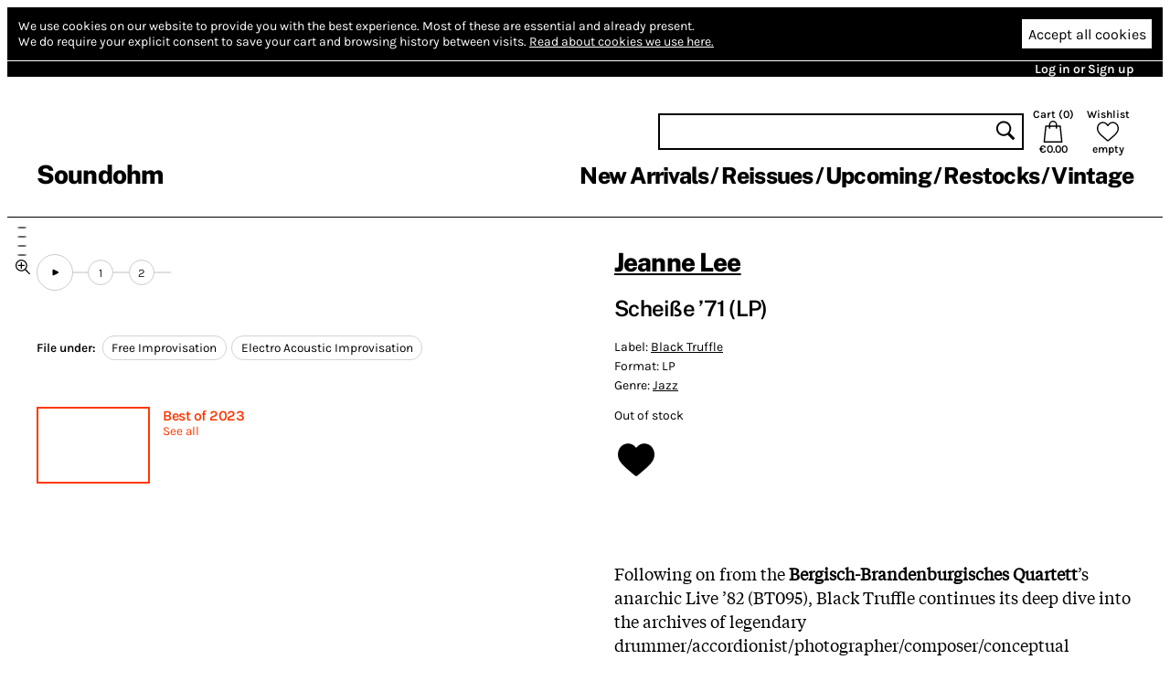

--- FILE ---
content_type: text/html; charset=utf-8
request_url: https://www.soundohm.com/product/scheisse-71-lp
body_size: 29204
content:
<!doctype html><html lang="en"><head><title>Jeanne Lee – Scheiße ’71 (LP) – Soundohm</title><meta charset="utf-8"/><meta name="viewport" content="width=device-width,initial-scale=1,minimum-scale=1,viewport-fit=cover"/><link rel="stylesheet" href="/client/css/client-8CCF43.css" type="text/css"/><meta name="title" content="Jeanne Lee – Scheiße ’71 (LP) – Soundohm"/><meta name="keywords" content="LP, Jeanne Lee, Jazz, Free Improvisation, Electro Acoustic Improvisation"/><meta name="description" content="Following on from the Bergisch-Brandenburgisches Quartett’s anarchic Live ’82 (BT095), Black Truffle continues its deep dive into the archives of legendary drummer/accordionist/photographer/composer/c…"/><link rel="canonical" href="https://www.soundohm.com/product/scheisse-71-lp"/><link rel="icon" href="/static/favicon.png"/><meta content="website" property="og:type"/><meta content="Jeanne Lee – Scheiße ’71 (LP) – Soundohm" property="og:title"/><meta content="https://www.soundohm.com/product/scheisse-71-lp" property="og:url"/><meta content="https://www.soundohm.com/data/products/2023-06/Lee_Scheisse71_LP_01-jpg.jpg" property="og:image"/><meta content="300" property="og:image:width"/><meta content="300" property="og:image:height"/><meta content="Following on from the Bergisch-Brandenburgisches Quartett’s anarchic Live ’82 (BT095), Black Truffle continues its deep dive into the archives of legendary drummer/accordionist/photographer/composer/c…" property="og:description"/><meta name="twitter:card" content="summary_large_image"/><meta content="Jeanne Lee – Scheiße ’71 (LP) – Soundohm" name="twitter:title"/><meta content="https://www.soundohm.com/data/products/2023-06/Lee_Scheisse71_LP_01-jpg.jpg" name="twitter:image:src"/><meta content="Following on from the Bergisch-Brandenburgisches Quartett’s anarchic Live ’82 (BT095), Black Truffle continues its deep dive into the archives of legendary drummer/accordionist/photographer/composer/c…" name="twitter:description"/></head><div class="site-body"><div class="site-ctr"><div class="site"><div class="site__main"><div class="cookies"><div class="cookies__inner"><div class="cookies__text"><span>We use cookies on our website to provide you with the best experience.</span> <span>Most of these are essential and already present.</span><br/><span>We do require your explicit consent to save your cart and browsing history between visits.</span> <a href="/privacy#cookies">Read about cookies we use here.</a></div><div class="cookies__buttons"><button type="button" class="cookies__more"><svg viewBox="0 0 96 96" class="icon icon--cog"><use href="/client/icons-5A7C76.svg#cog" x="0" y="0" width="96" height="96"></use></svg></button><button type="button" class="cookies__accept">Accept all cookies</button></div></div><div class="cookies__inner cookies__inner--advanced"><div class="cookies__buttons"><button type="button" class="cookies__accept cookies__accept--less">Accept only necessary cookies</button></div><div class="cookies__text"><span>Your cart and preferences will not be saved if you leave the site.</span></div></div></div><div class="site__top-line"><div class="site__top-line-inner"><div class="site__top-line-menu"><a href="/auth">Log in or Sign up</a></div></div></div><div class="header-container"><div style="position:static;" class="header"><h1 class="header__logo"><a href="/">Soundohm</a></h1><div class="header__content"><div class="header__actions"><form action="/search" class="header__search"><input name="query"/><button type="submit"><svg viewBox="0 0 96 96" class="icon icon--search"><use href="/client/icons-5A7C76.svg#search" x="0" y="0" width="96" height="96"></use></svg></button></form><a href="/cart" class="header__button header__button--cart"><div>Cart (<span class="header__cart-count">0</span>)</div><svg viewBox="0 0 96 96" class="icon icon--cart"><use href="/client/icons-5A7C76.svg#cart" x="0" y="0" width="96" height="96"></use></svg><div class="header__cart-total">€0.00</div></a><a href="/wishlist" class="header__button"><div>Wishlist</div><svg viewBox="0 0 96 96" class="icon icon--heart"><use href="/client/icons-5A7C76.svg#heart" x="0" y="0" width="96" height="96"></use></svg><span class="header__wishlist-count">empty</span></a></div><ul class="header__menu"><li><a href="/new-arrivals">New Arrivals</a></li><li><a href="/reissues">Reissues</a></li><li><a href="/preorder">Upcoming</a></li><li><a href="/back-in-stock">Restocks</a></li><li><a href="https://www.soundohm.com/playlist/magazzini-80">Vintage</a></li></ul></div><div class="header__mobile header__mobile--visible"><div class="header__mobile-logo"><a href="/">Soundohm</a></div><div class="header__mobile-hamburger"><a><svg viewBox="0 0 96 96" class="icon icon--hamburger"><use href="/client/icons-5A7C76.svg#hamburger" x="0" y="0" width="96" height="96"></use></svg></a></div><div class="header__mobile-search-btn"><a><svg viewBox="0 0 96 96" class="icon icon--search"><use href="/client/icons-5A7C76.svg#search" x="0" y="0" width="96" height="96"></use></svg></a></div><div class="header__mobile-cart"><a href="/cart"><span class="header__mobile-cart-count"></span><svg viewBox="0 0 96 96" class="icon icon--cart"><use href="/client/icons-5A7C76.svg#cart" x="0" y="0" width="96" height="96"></use></svg></a></div></div><div class="header__mobile-search"><form action="/search" class="header__search"><input name="query"/><button type="submit"><svg viewBox="0 0 96 96" class="icon icon--search"><use href="/client/icons-5A7C76.svg#search" x="0" y="0" width="96" height="96"></use></svg></button></form></div></div><div class="header__mega-menu-container"><div class="header__mega-menu "><div class="header__mega-menu-item"><a href="/new-arrivals" class="header__mega-menu-header">Newest</a><ul class="header__mega-menu-list"><li><a href="/new-arrivals/today">Today</a></li><li><a href="/new-arrivals/1w">Last Week</a></li><li><a href="/new-arrivals/2w">Last 2 Week</a></li><li><a href="/new-arrivals/4w">Last 4 Weeks</a></li></ul></div><div class="header__mega-menu-item"><a class="header__mega-menu-header">Genres</a><ul class="header__mega-menu-list"><li><a href="/genre/electronic">Electronic</a></li><li><a href="/genre/jazz">Free Improvisation</a></li><li><a href="/genre/library-soundtracks">Library / Cinematic</a></li><li><a href="/genre/experimental">Experimental</a></li></ul></div><div class="header__mega-menu-item"><a class="header__mega-menu-header"></a><ul class="header__mega-menu-list"><li><a href="/genre/psych">Psychedelia</a></li><li><a href="/genre/compositional">Composers</a></li><li><a href="/genre/experimental">Avant</a></li></ul></div><div class="header__mega-menu-item"><a class="header__mega-menu-header"></a><ul class="header__mega-menu-list"><li><a href="/genre/sound-art">Sound Art</a></li><li><a href="/genre/noise">Noise</a></li><li><a href="/genre/folk">Folk / Ethnic</a></li><li><a href="/genre/brazilian">Tropicalia</a></li></ul></div><div class="header__mega-menu-item"><a class="header__mega-menu-header">Trends</a><ul class="header__mega-menu-list"><li><a href="/style/electronic/ambient">Ambient</a></li><li><a href="/style/electronic/minimalism">Minimalism</a></li><li><a href="/playlist/nww-list">NWW List</a></li></ul></div></div></div><div class="header__mobile-menu"><div class="header__mobile-menu-top-line"><span class="header__mobile-menu-top-line-close"><svg viewBox="0 0 96 96" class="icon icon--close"><use href="/client/icons-5A7C76.svg#close" x="0" y="0" width="96" height="96"></use></svg></span><a href="/wishlist"><svg viewBox="0 0 96 96" class="icon icon--heart"><use href="/client/icons-5A7C76.svg#heart" x="0" y="0" width="96" height="96"></use></svg><span>empty</span></a><a href="/cart"><svg viewBox="0 0 96 96" class="icon icon--cart"><use href="/client/icons-5A7C76.svg#cart" x="0" y="0" width="96" height="96"></use></svg><span>€0.00</span></a></div><div class="header__mobile-menu-profile"><a href="/auth" class="header__mobile-menu-profile-login">Log in or Sign up</a></div><div class="header__mobile-menu-items"><div><div class="header__mobile-menu-item"><a href="/new-arrivals">New Arrivals</a></div><div class="header__mobile-menu-item"><a href="/reissues">Reissues</a></div><div class="header__mobile-menu-item"><a href="/preorder">Upcoming</a></div><div class="header__mobile-menu-item"><a href="/back-in-stock">Restocks</a></div><div class="header__mobile-menu-item"><a href="https://www.soundohm.com/playlist/magazzini-80">Vintage</a></div></div></div></div></div><div class="site__break site__break--visible"></div><div class="product-page"><div class="product-page__mobile-menu"><div class="product-page__mobile-menu-wishlist"><button class="add-to-wishlist"><svg viewBox="0 0 96 96" class="icon icon--heart-full"><use href="/client/icons-5A7C76.svg#heart-full" x="0" y="0" width="96" height="96"></use></svg></button></div><div class="product-page__mobile-menu-play  "><svg viewBox="0 0 96 96" class="icon icon--play"><use href="/client/icons-5A7C76.svg#play" x="0" y="0" width="96" height="96"></use></svg> play</div><div class="product-page__mobile-menu-oos">Out of stock</div></div><div class="product-page__content"><div class="product-page__side"><div class="product-page__player-block"><div class="product-image-slider"><div class="product-image-slider__container"><div style="transform: translateX(0px)" class="product-image-slider__inner"><div style="background-image:url('/data/products/2023-06/Lee_Scheisse71_LP_01-jpg.jpg');" class="product-image-slider__image"></div><div style="background-image:url('/data/products/2023-06/Lee_Scheisse71_LP_02-jpg.jpg');" class="product-image-slider__image"></div><div style="background-image:url('/data/products/2023-06/Lee_Scheisse71_LP_03-jpg.jpg');" class="product-image-slider__image"></div><div style="background-image:url('/data/products/2023-06/Lee_Scheisse71_LP_04-jpg.jpg');" class="product-image-slider__image"></div><div style="background-image:url('/data/products/2023-04/hampel-lee-johansson-black-truffle-min-jpg.jpg');" class="product-image-slider__image"></div></div></div><div class="product-image-slider__prev"></div><div class="product-image-slider__next"></div><div class="product-image-slider__dots"><div class="product-image-slider__dot product-image-slider__dot--active"></div><div class="product-image-slider__dot "></div><div class="product-image-slider__dot "></div><div class="product-image-slider__dot "></div><div class="product-image-slider__dot "></div><div class="product-image-slider__zoom"><svg viewBox="0 0 96 96" class="icon icon--zoom"><use href="/client/icons-5A7C76.svg#zoom" x="0" y="0" width="96" height="96"></use></svg></div></div></div><div class="product-page__player "><div class="excerpt-player"><div style="--rest-column-count:9;" class="excerpt-player__playlist"><div class="excerpt-player__playlist-block excerpt-player__playlist-block--top"><button title="Play excerpts" class="excerpt-player__play-button"><svg viewBox="0 0 96 96" class="icon icon--play"><use href="/client/icons-5A7C76.svg#play" x="0" y="0" width="96" height="96"></use></svg></button></div><div class="excerpt-player__playlist-block excerpt-player__playlist-block--top"><div class="excerpt-player__playlist-entry">1</div></div><div class="excerpt-player__playlist-block excerpt-player__playlist-block--tail excerpt-player__playlist-block--top"><div class="excerpt-player__playlist-entry">2</div></div></div></div></div></div><div class="product-page__file-under"><b>File under: </b><a href="/style/jazz/free-improvisation" class="product-page__file-under-item">Free Improvisation</a><a href="/style/jazz/electro-acoustic-improvis" class="product-page__file-under-item">Electro Acoustic Improvisation</a></div><div class="product-page__included-in"><div class="product-page__included-in-item"><a href="/playlist/best-of-2023" class="product-page__included-in-image"></a><div class="product-page__included-in-details"><h3><a href="/playlist/best-of-2023">Best of 2023</a></h3><p></p><a href="/playlist/best-of-2023">See all</a></div></div></div></div><div class="product-page__main"><div class="product-page__info"><h1><a href="/artist/jeanne-lee">Jeanne Lee</a></h1><h2>Scheiße ’71 (LP)</h2><div class="product-page__details"><p><span>Label: <a href="/label/black-truffle">Black Truffle</a></span> </p><p><span>Format: LP</span></p><p><span>Genre: <a href="/genre/jazz">Jazz</a></span></p><p class="product-page__details-stock">Out of stock</p></div><div class="product-page__actions"><button class="add-to-wishlist"><svg viewBox="0 0 96 96" class="icon icon--heart-full"><use href="/client/icons-5A7C76.svg#heart-full" x="0" y="0" width="96" height="96"></use></svg></button></div></div><div class="product-page__description"><p>Following on from the <strong>Bergisch-Brandenburgisches Quartett</strong>&rsquo;s anarchic Live &rsquo;82 (BT095), Black Truffle continues its deep dive into the archives of legendary drummer/accordionist/photographer/composer/conceptual prankster <strong>Sven-&Aring;ke Johansson</strong> with <em>Scheisse &rsquo;71</em>. Recorded in November 1971 during the Berliner Jazztage at a heavy-hitting concert that also included the <strong>Spontaneous Music Ensemble </strong>and groups led by <strong>Peter Br&ouml;tzmann, Manfred Schoof, and Masahiko Sato</strong>, <em>Scheisse &rsquo;71</em> is the only document of a wild, otherwise unrecorded quintet featuring Johansson on drums, accordion and oboe d&rsquo;amore, legendary free jazz vocalist <strong>Jeanne Lee</strong>, her husband <strong>Gunter Hampel </strong>on vibes, flute and bass clarinet, live electronics pioneer <strong>Michael Waisvisz</strong> on modified Putney (VCS 3) synthesizer, and the unknown <strong>Freddy Gosseye</strong> on electric bass.</p>
<p>Part of a festival centred on giants of jazz like Duke Ellignton and Dizzy Gillespie, the radical performance shocked its audience, who can be heard heckling and yelling abuse at points, including the titular exclamation of &lsquo;Schei&szlig;e!&rsquo; Clocking at just over half an hour and recorded in raw but detailed stereo by Johansson himself, the music burns with intensity while also making room for spacious passages and frequent dynamic movement. Beginning with Lee&rsquo;s voice, Hampel on flute and Johansson on oboe d&rsquo;amore in a bird-like game of call and response, the unexpected entry of Waisvisz&rsquo;s tortured, squelching synth bursts prompts the first of many changes in energy and instrumentation, as Gosseye&rsquo;s busy, roving bass enters and Johansson moves to the kit, his swinging cymbal work and juddering toms extending the approach of <strong>Sunny Murray </strong>or early <strong>Milford Graves</strong>. The presence of synthesizer, electric bass, and Lee&rsquo;s highly amplified voice moves the quintet away from conventional free jazz textures, at times pushing into zones of abstract free sound reminiscent of what groups like <strong>MEV</strong>, <strong>AMM</strong> or Johansson&rsquo;s MND were exploring in the same years. But the energy and joyful melodicism of the music keep it rooted in the tradition of American fire music and its European inheritors. Capable of changing gears in an instant from ferocious blow outs to fragile tapestries of chiming vibes and fizzing synth, the music finds space for Lee&rsquo;s post-bop free scat (which integrates shrieks and howls just as a post-Ayler saxophonist might), Gosseye&rsquo;s virtuosic bass runs (a rare attempt to apply the classic free jazz style of players like <strong>Alan Silva</strong> or <strong>Henry Grimes</strong> to the electric instrument), Johansson&rsquo;s folkish accordion interjections, and even a sustained passage of unison bass clarinet and electric bass riffing in its second half.</p>
<p>Special mention should be made of Waisvisz&rsquo;s <span style="text-decoration: underline;">Putney performance</span>, one of the earliest documents of this under-recorded instrument inventor and player, here playing a major role in giving the music its wildly exploratory, primordial air, his buzzing glissandi and bubbling filter sweeps at times howling like a distressed monkey. Arriving in an austerely stylish sleeve with beautiful black and white photographs by Johansson,&nbsp;<em>Scheisse &rsquo;71</em> is an essential recording that adds yet another layer to our appreciation of this golden era of radical free music.&nbsp;</p></div><div class="product-page__details-fold "><div class="product-page__details-fold-title"><span>Details</span><div class="product-page__details-fold-open-icon"><svg viewBox="0 0 96 96" class="icon icon--down-chevron"><use href="/client/icons-5A7C76.svg#down-chevron" x="0" y="0" width="96" height="96"></use></svg></div><div class="product-page__details-fold-close-icon"><svg viewBox="0 0 96 96" class="icon icon--up-chevron"><use href="/client/icons-5A7C76.svg#up-chevron" x="0" y="0" width="96" height="96"></use></svg></div></div><div class="product-page__details-fold-content"><div class="product-page__file-under"><b>File under: </b><a href="/style/jazz/free-improvisation" class="product-page__file-under-item">Free Improvisation</a><a href="/style/jazz/electro-acoustic-improvis" class="product-page__file-under-item">Electro Acoustic Improvisation</a></div><div class="product-page__details-fold-item"><b>Cat. number: </b>BT103</div><div class="product-page__details-fold-item"><b>Year: </b>2023</div></div></div></div></div><div class="product-page__products"><div class="product-slider product-slider--small product-page__products-related"><h2>Related products</h2><div class="product-slider__content product-slider__content--long"><div class="product-slider__product product"><div class="product__cover"><img src="https://cdn.soundohm.com/data/products/2026-01/Screenshot-from-2026-01-13-15-19-20-jpg.jpg.250.jpg" alt="Copenhagen, Bordeaux 1966 &amp; Newport 1967 Live First Release" loading="lazy" aria-hidden="true"/><a href="/product/copenhagen-bordeaux-1966" class="product__cover-link"></a><button title="Play excerpt from Copenhagen, Bordeaux 1966 &amp; Newport 1967 Live First Release" class="product__cover-play"><svg viewBox="0 0 96 96" class="icon icon--play"><use href="/client/icons-5A7C76.svg#play" x="0" y="0" width="96" height="96"></use></svg></button></div><div class="product__info"><div class="product__artists"><a href="/artist/albert-ayler-quintet">Albert Ayler Quintet</a></div><a href="/product/copenhagen-bordeaux-1966" class="product__title">Copenhagen, Bordeaux 1966 &amp; Newport 1967 Live First Release</a><div class="product__formats"><button data-id="72364" title="CD: Add to cart" class="product__add-to-cart product__add-to-cart--none product__add-to-cart--in-stock"><span class="product__format-icons"><span class="product__format-icon"><svg viewBox="0 0 96 96" class="icon icon--optical"><use href="/client/icons-5A7C76.svg#optical" x="0" y="0" width="96" height="96"></use></svg></span></span><span class="product__price">15.40 €</span></button></div></div></div><div class="product-slider__product product"><div class="product__cover"><img src="https://cdn.soundohm.com/data/products/2025-11/afrikan-skies-min-jpg.jpg.250.jpg" alt="African Skies" loading="lazy" aria-hidden="true"/><a href="/product/african-skies-cohran" class="product__cover-link"></a><button title="Play excerpt from African Skies" class="product__cover-play"><svg viewBox="0 0 96 96" class="icon icon--play"><use href="/client/icons-5A7C76.svg#play" x="0" y="0" width="96" height="96"></use></svg></button></div><div class="product__info"><div class="product__artists"><a href="/artist/philip-cohran-the-artisti">Philip Cohran &amp; The Artistic Heritage Ensemble</a>, <a href="/artist/legacy">Legacy</a></div><a href="/product/african-skies-cohran" class="product__title">African Skies</a><div class="product__formats"><button data-id="71150" title="LP: Add to cart" class="product__add-to-cart product__add-to-cart--none product__add-to-cart--in-stock"><span class="product__format-icons"><span class="product__format-icon"><svg viewBox="0 0 96 96" class="icon icon--vinyl"><use href="/client/icons-5A7C76.svg#vinyl" x="0" y="0" width="96" height="96"></use></svg></span></span><span class="product__price">41.50 €</span></button></div></div></div><div class="product-slider__product product"><div class="product__cover"><img src="https://cdn.soundohm.com/data/products/2026-01/dogon-ad-hemphill-jpg-1.jpg.250.jpg" alt="Dogon A.D." loading="lazy" aria-hidden="true"/><a href="/product/dogon-a-d" class="product__cover-link"></a><button title="Play excerpt from Dogon A.D." class="product__cover-play"><svg viewBox="0 0 96 96" class="icon icon--play"><use href="/client/icons-5A7C76.svg#play" x="0" y="0" width="96" height="96"></use></svg></button></div><div class="product__info"><div class="product__artists"><a href="/artist/julius-hemphill">Julius Hemphill</a></div><a href="/product/dogon-a-d" class="product__title">Dogon A.D.</a><div class="product__formats"><button data-id="72792" title="CD: Add to cart" class="product__add-to-cart product__add-to-cart--none product__add-to-cart--in-stock"><span class="product__format-icons"><span class="product__format-icon"><svg viewBox="0 0 96 96" class="icon icon--optical"><use href="/client/icons-5A7C76.svg#optical" x="0" y="0" width="96" height="96"></use></svg></span></span><span class="product__price">14.40 €</span></button></div></div></div><div class="product-slider__product product"><div class="product__cover"><img src="https://cdn.soundohm.com/data/products/2025-10/Rod_FreeJazzAndImprovisation_Book_01-jpg-1.jpg.250.jpg" alt="Free Jazz and Improvisation on LP and CD, 1965-2024 (Book)" loading="lazy" aria-hidden="true"/><a href="/product/rod-free-jazz-book" class="product__cover-link"></a><button title="No excerpts available" disabled class="product__cover-play"><svg viewBox="0 0 96 96" class="icon icon--play"><use href="/client/icons-5A7C76.svg#play" x="0" y="0" width="96" height="96"></use></svg></button></div><div class="product__info"><div class="product__artists"><a href="/artist/johannes-rod">Johannes Rod</a></div><a href="/product/rod-free-jazz-book" class="product__title">Free Jazz and Improvisation on LP and CD, 1965-2024 (Book)</a><div class="product__formats"><button data-id="70429" title="Book: Add to cart" class="product__add-to-cart product__add-to-cart--none product__add-to-cart--in-stock"><span class="product__format-icons"><span class="product__format-icon"><svg viewBox="0 0 96 96" class="icon icon--printed"><use href="/client/icons-5A7C76.svg#printed" x="0" y="0" width="96" height="96"></use></svg></span></span><span class="product__price">39.50 €</span></button></div></div></div><div class="product-slider__product product"><div class="product__cover"><img src="https://cdn.soundohm.com/data/products/2025-12/BottleTapes_Box_01-jpg.jpg.250.jpg" alt="The Bottle Tapes" loading="lazy" aria-hidden="true"/><a href="/product/the-bottle-tapes" class="product__cover-link"></a><button title="Play excerpt from The Bottle Tapes" class="product__cover-play"><svg viewBox="0 0 96 96" class="icon icon--play"><use href="/client/icons-5A7C76.svg#play" x="0" y="0" width="96" height="96"></use></svg></button></div><div class="product__info"><div class="product__artists"><a href="/artist/various-artists">Various Artists</a></div><a href="/product/the-bottle-tapes" class="product__title">The Bottle Tapes</a><div class="product__formats"><button data-id="70637" title="6 CD Box: Add to cart" class="product__add-to-cart product__add-to-cart--none product__add-to-cart--in-stock"><span class="product__format-icons"><span class="product__format-icon"><svg viewBox="0 0 96 96" class="icon icon--optical"><use href="/client/icons-5A7C76.svg#optical" x="0" y="0" width="96" height="96"></use></svg></span></span><span class="product__price">51.00 €</span></button></div></div></div><div class="product-slider__product product"><div class="product__cover"><img src="https://cdn.soundohm.com/data/products/2026-01/NTItNDc4MS5qcGVn.250.jpg" alt="Live At The Hungry Brain" loading="lazy" aria-hidden="true"/><a href="/product/live-at-the-hungry-brain-1" class="product__cover-link"></a><button title="Play excerpt from Live At The Hungry Brain" class="product__cover-play"><svg viewBox="0 0 96 96" class="icon icon--play"><use href="/client/icons-5A7C76.svg#play" x="0" y="0" width="96" height="96"></use></svg></button></div><div class="product__info"><div class="product__artists"><a href="/artist/jason-stein">Jason Stein</a>, <a href="/artist/marilyn-crispell">Marilyn Crispell</a>, <a href="/artist/damon-smith">Damon Smith</a>, <a href="/artist/adam-shead">Adam Shead</a></div><a href="/product/live-at-the-hungry-brain-1" class="product__title">Live At The Hungry Brain</a><div class="product__formats"><button data-id="72661" title="LP: Add to cart" class="product__add-to-cart product__add-to-cart--none product__add-to-cart--in-stock"><span class="product__format-icons"><span class="product__format-icon"><svg viewBox="0 0 96 96" class="icon icon--vinyl"><use href="/client/icons-5A7C76.svg#vinyl" x="0" y="0" width="96" height="96"></use></svg></span></span><span class="product__price">23.40 €</span></button></div></div></div><div class="product-slider__product product"><div class="product__cover"><img src="https://cdn.soundohm.com/data/products/2026-01/aacm-people-in-sorrow-jpg.jpg.250.jpg" alt="People In Sorrow" loading="lazy" aria-hidden="true"/><a href="/product/people-in-sorrow" class="product__cover-link"></a><button title="Play excerpt from People In Sorrow" class="product__cover-play"><svg viewBox="0 0 96 96" class="icon icon--play"><use href="/client/icons-5A7C76.svg#play" x="0" y="0" width="96" height="96"></use></svg></button></div><div class="product__info"><div class="product__artists"><a href="/artist/art-ensemble-of-chicago">Art Ensemble of Chicago</a></div><a href="/product/people-in-sorrow" class="product__title">People In Sorrow</a><div class="product__formats"><button data-id="72823" title="LP, Red Vinyl: Add to cart" class="product__add-to-cart product__add-to-cart--none product__add-to-cart--in-stock"><span class="product__format-icons"><span class="product__format-icon"><svg viewBox="0 0 96 96" class="icon icon--vinyl"><use href="/client/icons-5A7C76.svg#vinyl" x="0" y="0" width="96" height="96"></use></svg></span></span><span class="product__price">18.00 €</span></button></div></div></div><div class="product-slider__product product"><div class="product__cover"><img src="https://cdn.soundohm.com/data/products/2025-12/ayler-cherry-europe-1964-jpg.jpg.250.jpg" alt="Europe 1964" loading="lazy" aria-hidden="true"/><a href="/product/europe-1964-4lp-box" class="product__cover-link"></a><button title="Play excerpt from Europe 1964" class="product__cover-play"><svg viewBox="0 0 96 96" class="icon icon--play"><use href="/client/icons-5A7C76.svg#play" x="0" y="0" width="96" height="96"></use></svg></button></div><div class="product__info"><div class="product__artists"><a href="/artist/albert-ayler">Albert Ayler</a>, <a href="/artist/don-cherry">Don Cherry</a></div><a href="/product/europe-1964-4lp-box" class="product__title">Europe 1964</a><div class="product__formats"><button data-id="72139" title="4LP Boxset: Add to cart" class="product__add-to-cart product__add-to-cart--none product__add-to-cart--in-stock"><span class="product__format-icons"><span class="product__format-icon"><svg viewBox="0 0 96 96" class="icon icon--vinyl"><use href="/client/icons-5A7C76.svg#vinyl" x="0" y="0" width="96" height="96"></use></svg></span></span><span class="product__price">112.00 €</span></button></div></div></div><div class="product-slider__product product"><div class="product__cover"><img src="https://cdn.soundohm.com/data/products/2026-01/a3531671862_16-jpg.jpg.250.jpg" alt="Backengrillen" loading="lazy" aria-hidden="true"/><a href="/product/backengrillen-lp-orange" class="product__cover-link"></a><button title="Play excerpt from Backengrillen" class="product__cover-play"><svg viewBox="0 0 96 96" class="icon icon--play"><use href="/client/icons-5A7C76.svg#play" x="0" y="0" width="96" height="96"></use></svg></button></div><div class="product__info"><div class="product__artists"><a href="/artist/backengrillen">Backengrillen</a></div><a href="/product/backengrillen-lp-orange" class="product__title">Backengrillen</a><div class="product__formats"><button data-id="72721" title="LP, Coloured: Add to cart" class="product__add-to-cart product__add-to-cart--none product__add-to-cart--in-stock"><span class="product__format-icons"><span class="product__format-icon"><svg viewBox="0 0 96 96" class="icon icon--vinyl"><use href="/client/icons-5A7C76.svg#vinyl" x="0" y="0" width="96" height="96"></use></svg></span></span><span class="product__price">27.00 €</span></button></div></div></div><div class="product-slider__product product"><div class="product__cover"><img src="https://cdn.soundohm.com/data/products/2025-12/a2479268979_16-jpg.jpg.250.jpg" alt=" Be S-Mart " loading="lazy" aria-hidden="true"/><a href="/product/be-s-mart" class="product__cover-link"></a><button title="Play excerpt from  Be S-Mart " class="product__cover-play"><svg viewBox="0 0 96 96" class="icon icon--play"><use href="/client/icons-5A7C76.svg#play" x="0" y="0" width="96" height="96"></use></svg></button></div><div class="product__info"><div class="product__artists"><a href="/artist/steve-beresford">Steve Beresford</a>, <a href="/artist/pierpaolo-martino">Pierpaolo Martino</a>, <a href="/artist/mark-sanders">Mark Sanders</a></div><a href="/product/be-s-mart" class="product__title"> Be S-Mart </a><div class="product__formats"><button data-id="72096" title="CD: Add to cart" class="product__add-to-cart product__add-to-cart--none product__add-to-cart--in-stock"><span class="product__format-icons"><span class="product__format-icon"><svg viewBox="0 0 96 96" class="icon icon--optical"><use href="/client/icons-5A7C76.svg#optical" x="0" y="0" width="96" height="96"></use></svg></span></span><span class="product__price">10.80 €</span></button></div></div></div><div class="product-slider__product product"><div class="product__cover"><img src="https://cdn.soundohm.com/data/products/2025-05/Cherry_WhereIsBrooklyn_CD_01-jpg.jpg.250.jpg" alt="Where Is Brooklyn?" loading="lazy" aria-hidden="true"/><a href="/product/where-is-brooklyn-3" class="product__cover-link"></a><button title="Play excerpt from Where Is Brooklyn?" class="product__cover-play"><svg viewBox="0 0 96 96" class="icon icon--play"><use href="/client/icons-5A7C76.svg#play" x="0" y="0" width="96" height="96"></use></svg></button></div><div class="product__info"><div class="product__artists"><a href="/artist/don-cherry">Don Cherry</a></div><a href="/product/where-is-brooklyn-3" class="product__title">Where Is Brooklyn?</a><div class="product__formats"><button data-id="66157" title="CD: Add to cart" class="product__add-to-cart product__add-to-cart--none product__add-to-cart--in-stock"><span class="product__format-icons"><span class="product__format-icon"><svg viewBox="0 0 96 96" class="icon icon--optical"><use href="/client/icons-5A7C76.svg#optical" x="0" y="0" width="96" height="96"></use></svg></span></span><span class="product__price">13.50 €</span></button><button data-id="52152" title="LP: Out of stock" class="product__add-to-cart product__add-to-cart--none product__add-to-cart--out-of-stock"><span class="product__format-icons"><span class="product__format-icon"><svg viewBox="0 0 96 96" class="icon icon--vinyl"><use href="/client/icons-5A7C76.svg#vinyl" x="0" y="0" width="96" height="96"></use></svg></span></span><span class="product__price">Sold Out</span></button><button data-id="39731" title="LP: Out of stock" class="product__add-to-cart product__add-to-cart--none product__add-to-cart--out-of-stock"><span class="product__format-icons"><span class="product__format-icon"><svg viewBox="0 0 96 96" class="icon icon--vinyl"><use href="/client/icons-5A7C76.svg#vinyl" x="0" y="0" width="96" height="96"></use></svg></span></span><span class="product__price">Sold Out</span></button></div></div></div><div class="product-slider__product product"><div class="product__cover"><img src="https://cdn.soundohm.com/data/products/2026-01/moormother-oneforarc-101b-jpg.jpg.250.jpg" alt="One For Archie" loading="lazy" aria-hidden="true"/><a href="/product/one-for-archie-lp" class="product__cover-link"></a><button title="Play excerpt from One For Archie" class="product__cover-play"><svg viewBox="0 0 96 96" class="icon icon--play"><use href="/client/icons-5A7C76.svg#play" x="0" y="0" width="96" height="96"></use></svg></button></div><div class="product__info"><div class="product__artists"><a href="/artist/moor-mother">Moor Mother</a></div><a href="/product/one-for-archie-lp" class="product__title">One For Archie</a><div class="product__formats"><button data-id="72578" title="LP: Add to cart" class="product__add-to-cart product__add-to-cart--none product__add-to-cart--in-stock"><span class="product__format-icons"><span class="product__format-icon"><svg viewBox="0 0 96 96" class="icon icon--vinyl"><use href="/client/icons-5A7C76.svg#vinyl" x="0" y="0" width="96" height="96"></use></svg></span></span><span class="product__price">17.60 €</span></button></div></div></div><div class="product-slider__product product"><div class="product__cover"><img src="https://cdn.soundohm.com/data/products/2025-11/Ahmed_SamaA_LP_01-jpg.jpg.250.jpg" alt="Sama'a - Audition" loading="lazy" aria-hidden="true"/><a href="/product/sama-a-audition-2lp" class="product__cover-link"></a><button title="Play excerpt from Sama'a - Audition" class="product__cover-play"><svg viewBox="0 0 96 96" class="icon icon--play"><use href="/client/icons-5A7C76.svg#play" x="0" y="0" width="96" height="96"></use></svg></button></div><div class="product__info"><div class="product__artists"><a href="/artist/ahmed">Ahmed</a></div><a href="/product/sama-a-audition-2lp" class="product__title">Sama'a - Audition</a><div class="product__formats"><button data-id="72750" title="2LP + Instant Download: Add to cart" class="product__add-to-cart product__add-to-cart--none product__add-to-cart--in-stock"><span class="product__format-icons"><span class="product__format-icon"><svg viewBox="0 0 96 96" class="icon icon--vinyl"><use href="/client/icons-5A7C76.svg#vinyl" x="0" y="0" width="96" height="96"></use></svg></span><span class="product__format-icon"><svg viewBox="0 0 96 96" class="icon icon--digital"><use href="/client/icons-5A7C76.svg#digital" x="0" y="0" width="96" height="96"></use></svg></span></span><span class="product__price">32.50 €</span></button><button data-id="69963" title="2LP + Instant Download: Out of stock" class="product__add-to-cart product__add-to-cart--none product__add-to-cart--out-of-stock"><span class="product__format-icons"><span class="product__format-icon"><svg viewBox="0 0 96 96" class="icon icon--vinyl"><use href="/client/icons-5A7C76.svg#vinyl" x="0" y="0" width="96" height="96"></use></svg></span><span class="product__format-icon"><svg viewBox="0 0 96 96" class="icon icon--digital"><use href="/client/icons-5A7C76.svg#digital" x="0" y="0" width="96" height="96"></use></svg></span></span><span class="product__price">Sold Out</span></button></div></div></div><div class="product-slider__product product"><div class="product__cover"><img src="https://cdn.soundohm.com/data/products/2025-10/a-mountain-sees-a-mountain-hamid-drake-pat-thomas-jpg.jpg.250.jpg" alt="A Mountain Sees a Mountain" loading="lazy" aria-hidden="true"/><a href="/product/a-mountain-sees-a-mountai" class="product__cover-link"></a><button title="Play excerpt from A Mountain Sees a Mountain" class="product__cover-play"><svg viewBox="0 0 96 96" class="icon icon--play"><use href="/client/icons-5A7C76.svg#play" x="0" y="0" width="96" height="96"></use></svg></button></div><div class="product__info"><div class="product__artists"><a href="/artist/hamid-drake">Hamid Drake</a>, <a href="/artist/pat-thomas">Pat Thomas</a></div><a href="/product/a-mountain-sees-a-mountai" class="product__title">A Mountain Sees a Mountain</a><div class="product__formats"><button data-id="70155" title="LP: Add to cart" class="product__add-to-cart product__add-to-cart--none product__add-to-cart--in-stock"><span class="product__format-icons"><span class="product__format-icon"><svg viewBox="0 0 96 96" class="icon icon--vinyl"><use href="/client/icons-5A7C76.svg#vinyl" x="0" y="0" width="96" height="96"></use></svg></span></span><span class="product__price">32.50 €</span></button><button data-id="70157" title="Tape: Add to cart" class="product__add-to-cart product__add-to-cart--none product__add-to-cart--in-stock"><span class="product__format-icons"><span class="product__format-icon"><svg viewBox="0 0 96 96" class="icon icon--tape"><use href="/client/icons-5A7C76.svg#tape" x="0" y="0" width="96" height="96"></use></svg></span></span><span class="product__price">14.40 €</span></button><button data-id="70156" title="CD: Add to cart" class="product__add-to-cart product__add-to-cart--none product__add-to-cart--in-stock"><span class="product__format-icons"><span class="product__format-icon"><svg viewBox="0 0 96 96" class="icon icon--optical"><use href="/client/icons-5A7C76.svg#optical" x="0" y="0" width="96" height="96"></use></svg></span></span><span class="product__price">16.20 €</span></button><button data-id="70154" title="LP, Coloured: Add to cart" class="product__add-to-cart product__add-to-cart--none product__add-to-cart--in-stock"><span class="product__format-icons"><span class="product__format-icon"><svg viewBox="0 0 96 96" class="icon icon--vinyl"><use href="/client/icons-5A7C76.svg#vinyl" x="0" y="0" width="96" height="96"></use></svg></span></span><span class="product__price">32.50 €</span></button></div></div></div><div class="product-slider__product product"><div class="product__cover"><img src="https://cdn.soundohm.com/data/products/2025-12/BaileyBenninkParker_Topographie_Box_01-jpg.jpg.250.jpg" alt="Topographie Parisienne" loading="lazy" aria-hidden="true"/><a href="/product/topographie-parisienne" class="product__cover-link"></a><button title="Play excerpt from Topographie Parisienne" class="product__cover-play"><svg viewBox="0 0 96 96" class="icon icon--play"><use href="/client/icons-5A7C76.svg#play" x="0" y="0" width="96" height="96"></use></svg></button></div><div class="product__info"><div class="product__artists"><a href="/artist/derek-bailey">Derek Bailey</a>, <a href="/artist/evan-parker">Evan Parker</a>, <a href="/artist/han-bennink">Han Bennink</a></div><a href="/product/topographie-parisienne" class="product__title">Topographie Parisienne</a><div class="product__formats"><button data-id="71761" title="4 CD Box: Add to cart" class="product__add-to-cart product__add-to-cart--none product__add-to-cart--in-stock"><span class="product__format-icons"><span class="product__format-icon"><svg viewBox="0 0 96 96" class="icon icon--optical"><use href="/client/icons-5A7C76.svg#optical" x="0" y="0" width="96" height="96"></use></svg></span></span><span class="product__price">45.50 €</span></button></div></div></div><div class="product-slider__product product"><div class="product__cover"><img src="https://cdn.soundohm.com/data/products/2025-12/elf-bagatellen-schlippenbach-jpg.jpg.250.jpg" alt="Elf Bagatellen" loading="lazy" aria-hidden="true"/><a href="/product/elf-bagatellen" class="product__cover-link"></a><button title="Play excerpt from Elf Bagatellen" class="product__cover-play"><svg viewBox="0 0 96 96" class="icon icon--play"><use href="/client/icons-5A7C76.svg#play" x="0" y="0" width="96" height="96"></use></svg></button></div><div class="product__info"><div class="product__artists"><a href="/artist/schlippenbach-trio">Schlippenbach Trio</a></div><a href="/product/elf-bagatellen" class="product__title">Elf Bagatellen</a><div class="product__formats"><button data-id="71696" title="2LP: Add to cart" class="product__add-to-cart product__add-to-cart--none product__add-to-cart--in-stock"><span class="product__format-icons"><span class="product__format-icon"><svg viewBox="0 0 96 96" class="icon icon--vinyl"><use href="/client/icons-5A7C76.svg#vinyl" x="0" y="0" width="96" height="96"></use></svg></span></span><span class="product__price">32.50 €</span></button></div></div></div><div class="product-slider__product product"><div class="product__cover"><img src="https://cdn.soundohm.com/data/products/2025-12/FrithBurgon_LifeAndBehavior_CD_01-jpg.jpg.250.jpg" alt="The Life And Behavior" loading="lazy" aria-hidden="true"/><a href="/product/temple-of-muses-1" class="product__cover-link"></a><button title="Play excerpt from The Life And Behavior" class="product__cover-play"><svg viewBox="0 0 96 96" class="icon icon--play"><use href="/client/icons-5A7C76.svg#play" x="0" y="0" width="96" height="96"></use></svg></button></div><div class="product__info"><div class="product__artists"><a href="/artist/fred-frith">Fred Frith</a>, <a href="/artist/shelley-burgon">Shelley Burgon</a></div><a href="/product/temple-of-muses-1" class="product__title">The Life And Behavior</a><div class="product__formats"><button data-id="65117" title="CD: Add to cart" class="product__add-to-cart product__add-to-cart--none product__add-to-cart--in-stock"><span class="product__format-icons"><span class="product__format-icon"><svg viewBox="0 0 96 96" class="icon icon--optical"><use href="/client/icons-5A7C76.svg#optical" x="0" y="0" width="96" height="96"></use></svg></span></span><span class="product__price">14.40 €</span></button></div></div></div><div class="product-slider__product product"><div class="product__cover"><img src="https://cdn.soundohm.com/data/products/2025-05/SunRa_MusicIsAMessage_LP_01-jpg.jpg.250.jpg" alt="Music is a Message From Space" loading="lazy" aria-hidden="true"/><a href="/product/music-is-a-message-from" class="product__cover-link"></a><button title="Play excerpt from Music is a Message From Space" class="product__cover-play"><svg viewBox="0 0 96 96" class="icon icon--play"><use href="/client/icons-5A7C76.svg#play" x="0" y="0" width="96" height="96"></use></svg></button></div><div class="product__info"><div class="product__artists"><a href="/artist/sun-ra-arkestra">Sun Ra</a>, <a href="/artist/joe-mcphee">Joe McPhee</a>, <a href="/artist/raymond-boni">Raymond Boni</a>, <a href="/artist/wolfgang-voigt">Wolfgang Voigt</a>, <a href="/artist/jason-adasiewicz">Jason Adasiewicz</a></div><a href="/product/music-is-a-message-from" class="product__title">Music is a Message From Space</a><div class="product__formats"><button data-id="65151" title="LP: Add to cart" class="product__add-to-cart product__add-to-cart--none product__add-to-cart--in-stock"><span class="product__format-icons"><span class="product__format-icon"><svg viewBox="0 0 96 96" class="icon icon--vinyl"><use href="/client/icons-5A7C76.svg#vinyl" x="0" y="0" width="96" height="96"></use></svg></span></span><span class="product__price">22.40 €</span></button></div></div></div><div class="product-slider__product product"><div class="product__cover"><img src="https://cdn.soundohm.com/data/products/2024-03/SunRa_LiveInRoma1980_CD_01-jpg.jpg.250.jpg" alt="Live in Roma 1980 " loading="lazy" aria-hidden="true"/><a href="/product/live-in-roma-1980-2cd" class="product__cover-link"></a><button title="Play excerpt from Live in Roma 1980 " class="product__cover-play"><svg viewBox="0 0 96 96" class="icon icon--play"><use href="/client/icons-5A7C76.svg#play" x="0" y="0" width="96" height="96"></use></svg></button></div><div class="product__info"><div class="product__artists"><a href="/artist/sun-ra-arkestra">Sun Ra</a></div><a href="/product/live-in-roma-1980-2cd" class="product__title">Live in Roma 1980 </a><div class="product__formats"><button data-id="57544" title="2CD Set: Add to cart" class="product__add-to-cart product__add-to-cart--none product__add-to-cart--in-stock"><span class="product__format-icons"><span class="product__format-icon"><svg viewBox="0 0 96 96" class="icon icon--optical"><use href="/client/icons-5A7C76.svg#optical" x="0" y="0" width="96" height="96"></use></svg></span></span><span class="product__price">11.70 €</span></button></div></div></div><div class="product-slider__product product"><div class="product__cover"><img src="https://cdn.soundohm.com/data/products/2025-12/a2550480486_16-jpg.jpg.250.jpg" alt="Sharp Illusion" loading="lazy" aria-hidden="true"/><a href="/product/sharp-illusion" class="product__cover-link"></a><button title="Play excerpt from Sharp Illusion" class="product__cover-play"><svg viewBox="0 0 96 96" class="icon icon--play"><use href="/client/icons-5A7C76.svg#play" x="0" y="0" width="96" height="96"></use></svg></button></div><div class="product__info"><div class="product__artists"><a href="/artist/last-dream-of-the-morning">Last Dream of the Morning</a>, <a href="/artist/john-butcher">John Butcher</a>, <a href="/artist/john-edwards">John Edwards</a>, <a href="/artist/mark-sanders">Mark Sanders</a></div><a href="/product/sharp-illusion" class="product__title">Sharp Illusion</a><div class="product__formats"><button data-id="71879" title="CD: Add to cart" class="product__add-to-cart product__add-to-cart--none product__add-to-cart--in-stock"><span class="product__format-icons"><span class="product__format-icon"><svg viewBox="0 0 96 96" class="icon icon--optical"><use href="/client/icons-5A7C76.svg#optical" x="0" y="0" width="96" height="96"></use></svg></span></span><span class="product__price">12.60 €</span></button></div></div></div><div class="product-slider__product product"><div class="product__cover"><img src="https://cdn.soundohm.com/data/products/2026-01/the-flame-jpg.jpg.250.jpg" alt="Towards The Flame​,​ ​Vol. 2 " loading="lazy" aria-hidden="true"/><a href="/product/towards-the-flame-vol-2-l" class="product__cover-link"></a><button title="Play excerpt from Towards The Flame​,​ ​Vol. 2 " class="product__cover-play"><svg viewBox="0 0 96 96" class="icon icon--play"><use href="/client/icons-5A7C76.svg#play" x="0" y="0" width="96" height="96"></use></svg></button></div><div class="product__info"><div class="product__artists"><a href="/artist/the-flame">The Flame</a></div><a href="/product/towards-the-flame-vol-2-l" class="product__title">Towards The Flame​,​ ​Vol. 2 </a><div class="product__formats"><button data-id="59812" title="LP: Add to cart" class="product__add-to-cart product__add-to-cart--none product__add-to-cart--in-stock"><span class="product__format-icons"><span class="product__format-icon"><svg viewBox="0 0 96 96" class="icon icon--vinyl"><use href="/client/icons-5A7C76.svg#vinyl" x="0" y="0" width="96" height="96"></use></svg></span></span><span class="product__price">23.40 €</span></button><button data-id="58374" title="CD: Add to cart" class="product__add-to-cart product__add-to-cart--none product__add-to-cart--in-stock"><span class="product__format-icons"><span class="product__format-icon"><svg viewBox="0 0 96 96" class="icon icon--optical"><use href="/client/icons-5A7C76.svg#optical" x="0" y="0" width="96" height="96"></use></svg></span></span><span class="product__price">14.40 €</span></button></div></div></div><div class="product-slider__product product"><div class="product__cover"><img src="https://cdn.soundohm.com/data/products/2025-10/byard-lancaster-mother-africa-lp-1-jpg.jpg.250.jpg" alt="Mother Africa" loading="lazy" aria-hidden="true"/><a href="/product/mother-africa-1" class="product__cover-link"></a><button title="Play excerpt from Mother Africa" class="product__cover-play"><svg viewBox="0 0 96 96" class="icon icon--play"><use href="/client/icons-5A7C76.svg#play" x="0" y="0" width="96" height="96"></use></svg></button></div><div class="product__info"><div class="product__artists"><a href="/artist/byard-lancaster">Byard Lancaster</a></div><a href="/product/mother-africa-1" class="product__title">Mother Africa</a><div class="product__formats"><button data-id="70393" title="LP: Add to cart" class="product__add-to-cart product__add-to-cart--none product__add-to-cart--in-stock"><span class="product__format-icons"><span class="product__format-icon"><svg viewBox="0 0 96 96" class="icon icon--vinyl"><use href="/client/icons-5A7C76.svg#vinyl" x="0" y="0" width="96" height="96"></use></svg></span></span><span class="product__price">25.50 €</span></button><button data-id="60435" title="CD: Out of stock" class="product__add-to-cart product__add-to-cart--none product__add-to-cart--out-of-stock"><span class="product__format-icons"><span class="product__format-icon"><svg viewBox="0 0 96 96" class="icon icon--optical"><use href="/client/icons-5A7C76.svg#optical" x="0" y="0" width="96" height="96"></use></svg></span></span><span class="product__price">Sold Out</span></button></div></div></div><div class="product-slider__product product"><div class="product__cover"><img src="https://cdn.soundohm.com/data/products/2024-08/FFLBOX002-DISC-1-FFL094-ByardLancasterSteveMcCallSylvinMarc-Us_12inch-CoverHD-Box-min-jpg.jpg.250.jpg" alt="Us" loading="lazy" aria-hidden="true"/><a href="/product/us-1" class="product__cover-link"></a><button title="Play excerpt from Us" class="product__cover-play"><svg viewBox="0 0 96 96" class="icon icon--play"><use href="/client/icons-5A7C76.svg#play" x="0" y="0" width="96" height="96"></use></svg></button></div><div class="product__info"><div class="product__artists"><a href="/artist/byard-lancaster">Byard Lancaster</a></div><a href="/product/us-1" class="product__title">Us</a><div class="product__formats"><button data-id="70392" title="(LP+7&quot;): Add to cart" class="product__add-to-cart product__add-to-cart--none product__add-to-cart--in-stock"><span class="product__format-icons"><span class="product__format-icon"><svg viewBox="0 0 96 96" class="icon icon--vinyl"><use href="/client/icons-5A7C76.svg#vinyl" x="0" y="0" width="96" height="96"></use></svg></span><span class="product__format-icon"><svg viewBox="0 0 96 96" class="icon icon--vinyl"><use href="/client/icons-5A7C76.svg#vinyl" x="0" y="0" width="96" height="96"></use></svg></span></span><span class="product__price">26.50 €</span></button><button data-id="60432" title="CD: Out of stock" class="product__add-to-cart product__add-to-cart--none product__add-to-cart--out-of-stock"><span class="product__format-icons"><span class="product__format-icon"><svg viewBox="0 0 96 96" class="icon icon--optical"><use href="/client/icons-5A7C76.svg#optical" x="0" y="0" width="96" height="96"></use></svg></span></span><span class="product__price">Sold Out</span></button></div></div></div><div class="product-slider__product product"><div class="product__cover"><img src="https://cdn.soundohm.com/data/products/2021-12/Marks_Touching_LP_01-jpg.jpg.250.jpg" alt="Touching Your Feelings (LP)" loading="lazy" aria-hidden="true"/><a href="/product/touching-your-feelings-lp-2" class="product__cover-link"></a><button title="Play excerpt from Touching Your Feelings (LP)" class="product__cover-play"><svg viewBox="0 0 96 96" class="icon icon--play"><use href="/client/icons-5A7C76.svg#play" x="0" y="0" width="96" height="96"></use></svg></button></div><div class="product__info"><div class="product__artists"><a href="/artist/jim-marks">Jim Marks</a></div><a href="/product/touching-your-feelings-lp-2" class="product__title">Touching Your Feelings (LP)</a><div class="product__formats"><button data-id="72712" title="LP: Add to cart" class="product__add-to-cart product__add-to-cart--none product__add-to-cart--in-stock"><span class="product__format-icons"><span class="product__format-icon"><svg viewBox="0 0 96 96" class="icon icon--vinyl"><use href="/client/icons-5A7C76.svg#vinyl" x="0" y="0" width="96" height="96"></use></svg></span></span><span class="product__price">36.00 €</span></button><button data-id="44152" title="LP: Out of stock" class="product__add-to-cart product__add-to-cart--none product__add-to-cart--out-of-stock"><span class="product__format-icons"><span class="product__format-icon"><svg viewBox="0 0 96 96" class="icon icon--vinyl"><use href="/client/icons-5A7C76.svg#vinyl" x="0" y="0" width="96" height="96"></use></svg></span></span><span class="product__price">Sold Out</span></button></div></div></div><div class="product-slider__product product-slider__product--filler"></div></div><div class="product-slider__arrow product-slider__arrow--left "><svg viewBox="0 0 96 96" class="icon icon--left-chevron"><use href="/client/icons-5A7C76.svg#left-chevron" x="0" y="0" width="96" height="96"></use></svg></div><div class="product-slider__arrow product-slider__arrow--right "><svg viewBox="0 0 96 96" class="icon icon--right-chevron"><use href="/client/icons-5A7C76.svg#right-chevron" x="0" y="0" width="96" height="96"></use></svg></div></div><div class="product-slider product-slider--small product-page__products-artist"><h2>More by Jeanne Lee</h2><div class="product-slider__content product-slider__content--long"><div class="product-slider__product product"><div class="product__cover"><img src="https://cdn.soundohm.com/data/products/2025-07/companion-1-jpg.jpg.250.jpg" alt="Companion (LP)" loading="lazy" aria-hidden="true"/><a href="/product/companion-lp" class="product__cover-link"></a><button title="No excerpts available" disabled class="product__cover-play"><svg viewBox="0 0 96 96" class="icon icon--play"><use href="/client/icons-5A7C76.svg#play" x="0" y="0" width="96" height="96"></use></svg></button></div><div class="product__info"><div class="product__artists"><a href="/artist/gunter-hampel">Gunter Hampel</a>, <a href="/artist/jeanne-lee">Jeanne Lee</a>, <a href="/artist/thomas-keyserling">Thomas Keyserling</a></div><a href="/product/companion-lp" class="product__title">Companion (LP)</a><div class="product__formats"><button data-id="68450" title="LP: Out of stock" class="product__add-to-cart product__add-to-cart--none product__add-to-cart--out-of-stock"><span class="product__format-icons"><span class="product__format-icon"><svg viewBox="0 0 96 96" class="icon icon--vinyl"><use href="/client/icons-5A7C76.svg#vinyl" x="0" y="0" width="96" height="96"></use></svg></span></span><span class="product__price">Sold Out</span></button></div></div></div><div class="product-slider__product product"><div class="product__cover"><img src="https://cdn.soundohm.com/data/products/2023-04/R-21201043-1638458080-6419-jpeg.jpeg.250.jpg" alt="Conspiracy" loading="lazy" aria-hidden="true"/><a href="/product/conspiracy-tape" class="product__cover-link"></a><button title="Play excerpt from Conspiracy" class="product__cover-play"><svg viewBox="0 0 96 96" class="icon icon--play"><use href="/client/icons-5A7C76.svg#play" x="0" y="0" width="96" height="96"></use></svg></button></div><div class="product__info"><div class="product__artists"><a href="/artist/jeanne-lee">Jeanne Lee</a></div><a href="/product/conspiracy-tape" class="product__title">Conspiracy</a><div class="product__formats"><button data-id="52341" title="Tape: Out of stock" class="product__add-to-cart product__add-to-cart--none product__add-to-cart--out-of-stock"><span class="product__format-icons"><span class="product__format-icon"><svg viewBox="0 0 96 96" class="icon icon--tape"><use href="/client/icons-5A7C76.svg#tape" x="0" y="0" width="96" height="96"></use></svg></span></span><span class="product__price">Sold Out</span></button><button data-id="52264" title="CD: Out of stock" class="product__add-to-cart product__add-to-cart--none product__add-to-cart--out-of-stock"><span class="product__format-icons"><span class="product__format-icon"><svg viewBox="0 0 96 96" class="icon icon--optical"><use href="/client/icons-5A7C76.svg#optical" x="0" y="0" width="96" height="96"></use></svg></span></span><span class="product__price">Sold Out</span></button><button data-id="44914" title="LP, orange vinyl: Out of stock" class="product__add-to-cart product__add-to-cart--none product__add-to-cart--out-of-stock"><span class="product__format-icons"><span class="product__format-icon"><svg viewBox="0 0 96 96" class="icon icon--vinyl"><use href="/client/icons-5A7C76.svg#vinyl" x="0" y="0" width="96" height="96"></use></svg></span></span><span class="product__price">Sold Out</span></button><button data-id="42347" title="LP: Out of stock" class="product__add-to-cart product__add-to-cart--none product__add-to-cart--out-of-stock"><span class="product__format-icons"><span class="product__format-icon"><svg viewBox="0 0 96 96" class="icon icon--vinyl"><use href="/client/icons-5A7C76.svg#vinyl" x="0" y="0" width="96" height="96"></use></svg></span></span><span class="product__price">Sold Out</span></button></div></div></div><div class="product-slider__product product"><div class="product__cover"><img src="https://cdn.soundohm.com/data/products/2022-05/Nuba-LP-min-jpg.jpg.250.jpg" alt="Nuba (LP)" loading="lazy" aria-hidden="true"/><a href="/product/nuba-lp" class="product__cover-link"></a><button title="Play excerpt from Nuba (LP)" class="product__cover-play"><svg viewBox="0 0 96 96" class="icon icon--play"><use href="/client/icons-5A7C76.svg#play" x="0" y="0" width="96" height="96"></use></svg></button></div><div class="product__info"><div class="product__artists"><a href="/artist/andrew-cyrille">Andrew Cyrille</a>, <a href="/artist/jeanne-lee">Jeanne Lee</a>, <a href="/artist/jimmy-lyons">Jimmy Lyons</a></div><a href="/product/nuba-lp" class="product__title">Nuba (LP)</a><div class="product__formats"><button data-id="47121" title="LP: Out of stock" class="product__add-to-cart product__add-to-cart--none product__add-to-cart--out-of-stock"><span class="product__format-icons"><span class="product__format-icon"><svg viewBox="0 0 96 96" class="icon icon--vinyl"><use href="/client/icons-5A7C76.svg#vinyl" x="0" y="0" width="96" height="96"></use></svg></span></span><span class="product__price">Sold Out</span></button></div></div></div><div class="product-slider__product product"><div class="product__cover"><img src="https://cdn.soundohm.com/data/products/039/newest-sound-around-lp.jpg.250.jpg" alt="Newest Sound Around" loading="lazy" aria-hidden="true"/><a href="/product/newest-sound-around-lp" class="product__cover-link"></a><button title="Play excerpt from Newest Sound Around" class="product__cover-play"><svg viewBox="0 0 96 96" class="icon icon--play"><use href="/client/icons-5A7C76.svg#play" x="0" y="0" width="96" height="96"></use></svg></button></div><div class="product__info"><div class="product__artists"><a href="/artist/jeanne-lee">Jeanne Lee</a>, <a href="/artist/ran-blake">Ran Blake</a></div><a href="/product/newest-sound-around-lp" class="product__title">Newest Sound Around</a><div class="product__formats"><button data-id="39081" title="LP: Out of stock" class="product__add-to-cart product__add-to-cart--none product__add-to-cart--out-of-stock"><span class="product__format-icons"><span class="product__format-icon"><svg viewBox="0 0 96 96" class="icon icon--vinyl"><use href="/client/icons-5A7C76.svg#vinyl" x="0" y="0" width="96" height="96"></use></svg></span></span><span class="product__price">Sold Out</span></button></div></div></div><div class="product-slider__product product-slider__product--filler"></div></div><div class="product-slider__arrow product-slider__arrow--left "><svg viewBox="0 0 96 96" class="icon icon--left-chevron"><use href="/client/icons-5A7C76.svg#left-chevron" x="0" y="0" width="96" height="96"></use></svg></div><div class="product-slider__arrow product-slider__arrow--right "><svg viewBox="0 0 96 96" class="icon icon--right-chevron"><use href="/client/icons-5A7C76.svg#right-chevron" x="0" y="0" width="96" height="96"></use></svg></div></div><div class="product-slider product-slider--small product-page__products-label"><h2>More from Black Truffle</h2><div class="product-slider__content product-slider__content--long"><div class="product-slider__product product"><div class="product__cover"><img src="https://cdn.soundohm.com/data/products/2026-01/reichel-dalbergia-retusa-jpg.jpg.250.jpg" alt="Dalbergia Retusa" loading="lazy" aria-hidden="true"/><a href="/product/dalbergia-retusa" class="product__cover-link"></a><button title="Play excerpt from Dalbergia Retusa" class="product__cover-play"><svg viewBox="0 0 96 96" class="icon icon--play"><use href="/client/icons-5A7C76.svg#play" x="0" y="0" width="96" height="96"></use></svg></button></div><div class="product__info"><div class="product__artists"><a href="/artist/hans-reichel">Hans Reichel</a></div><a href="/product/dalbergia-retusa" class="product__title">Dalbergia Retusa</a><div class="product__formats"><button data-id="72618" title="2LP: Add to cart" class="product__add-to-cart product__add-to-cart--none product__add-to-cart--in-stock"><span class="product__format-icons"><span class="product__format-icon"><svg viewBox="0 0 96 96" class="icon icon--vinyl"><use href="/client/icons-5A7C76.svg#vinyl" x="0" y="0" width="96" height="96"></use></svg></span></span><span class="product__price">34.00 €</span></button></div></div></div><div class="product-slider__product product"><div class="product__cover"><img src="https://cdn.soundohm.com/data/products/2026-01/FellThomas_RealityIsNotTheory_LP_01-jpg.jpg.250.jpg" alt="Reality Is Not a Theory" loading="lazy" aria-hidden="true"/><a href="/product/reality-is-not-a-theory" class="product__cover-link"></a><button title="Play excerpt from Reality Is Not a Theory" class="product__cover-play"><svg viewBox="0 0 96 96" class="icon icon--play"><use href="/client/icons-5A7C76.svg#play" x="0" y="0" width="96" height="96"></use></svg></button></div><div class="product__info"><div class="product__artists"><a href="/artist/mark-fell">Mark Fell</a>, <a href="/artist/pat-thomas">Pat Thomas</a></div><a href="/product/reality-is-not-a-theory" class="product__title">Reality Is Not a Theory</a><div class="product__formats"><button data-id="70421" title="LP: Add to cart" class="product__add-to-cart product__add-to-cart--none product__add-to-cart--in-stock"><span class="product__format-icons"><span class="product__format-icon"><svg viewBox="0 0 96 96" class="icon icon--vinyl"><use href="/client/icons-5A7C76.svg#vinyl" x="0" y="0" width="96" height="96"></use></svg></span></span><span class="product__price">24.00 €</span></button></div></div></div><div class="product-slider__product product"><div class="product__cover"><img src="https://cdn.soundohm.com/data/products/2023-09/Ahti_TenderMembranes_LP_01-jpg.jpg.250.jpg" alt="Tender Membranes" loading="lazy" aria-hidden="true"/><a href="/product/tender-membranes" class="product__cover-link"></a><button title="Play excerpt from Tender Membranes" class="product__cover-play"><svg viewBox="0 0 96 96" class="icon icon--play"><use href="/client/icons-5A7C76.svg#play" x="0" y="0" width="96" height="96"></use></svg></button></div><div class="product__info"><div class="product__artists"><a href="/artist/marja-ahti">Marja Ahti</a></div><a href="/product/tender-membranes" class="product__title">Tender Membranes</a><div class="product__formats"><button data-id="53945" title="LP: Add to cart" class="product__add-to-cart product__add-to-cart--none product__add-to-cart--in-stock"><span class="product__format-icons"><span class="product__format-icon"><svg viewBox="0 0 96 96" class="icon icon--vinyl"><use href="/client/icons-5A7C76.svg#vinyl" x="0" y="0" width="96" height="96"></use></svg></span></span><span class="product__price">23.40 €</span></button></div></div></div><div class="product-slider__product product"><div class="product__cover"><img src="https://cdn.soundohm.com/data/products/2025-10/Nijiumu_EraOfSadWings_LP_01-jpg-1.jpg.250.jpg" alt="When I sing, I slip into the microphone. Into that void, I bring comrade &quot;prayers&quot;, then, turning to face the outside, together we explode" loading="lazy" aria-hidden="true"/><a href="/product/when-i-sing-i-slip-into" class="product__cover-link"></a><button title="Play excerpt from When I sing, I slip into the microphone. Into that void, I bring comrade &quot;prayers&quot;, then, turning to face the outside, together we explode" class="product__cover-play"><svg viewBox="0 0 96 96" class="icon icon--play"><use href="/client/icons-5A7C76.svg#play" x="0" y="0" width="96" height="96"></use></svg></button></div><div class="product__info"><div class="product__artists"><a href="/artist/nijiumu">Nijiumu</a></div><a href="/product/when-i-sing-i-slip-into" class="product__title">When I sing, I slip into the microphone. Into that void, I bring comrade &quot;prayers&quot;, then, turning to face the outside, together we explode</a><div class="product__formats"><button data-id="69536" title="2LP: Add to cart" class="product__add-to-cart product__add-to-cart--none product__add-to-cart--in-stock"><span class="product__format-icons"><span class="product__format-icon"><svg viewBox="0 0 96 96" class="icon icon--vinyl"><use href="/client/icons-5A7C76.svg#vinyl" x="0" y="0" width="96" height="96"></use></svg></span></span><span class="product__price">34.00 €</span></button></div></div></div><div class="product-slider__product product"><div class="product__cover"><img src="https://cdn.soundohm.com/data/products/2025-07/NistNah_Spilla_LP_01-jpg.jpg.250.jpg" alt="Spilla" loading="lazy" aria-hidden="true"/><a href="/product/spilla-lp" class="product__cover-link"></a><button title="Play excerpt from Spilla" class="product__cover-play"><svg viewBox="0 0 96 96" class="icon icon--play"><use href="/client/icons-5A7C76.svg#play" x="0" y="0" width="96" height="96"></use></svg></button></div><div class="product__info"><div class="product__artists"><a href="/artist/ensemble-nist-nah">Ensemble Nist-Nah</a></div><a href="/product/spilla-lp" class="product__title">Spilla</a><div class="product__formats"><button data-id="66962" title="LP: Add to cart" class="product__add-to-cart product__add-to-cart--none product__add-to-cart--in-stock"><span class="product__format-icons"><span class="product__format-icon"><svg viewBox="0 0 96 96" class="icon icon--vinyl"><use href="/client/icons-5A7C76.svg#vinyl" x="0" y="0" width="96" height="96"></use></svg></span></span><span class="product__price">24.00 €</span></button><button data-id="66960" title="CD: Out of stock" class="product__add-to-cart product__add-to-cart--none product__add-to-cart--out-of-stock"><span class="product__format-icons"><span class="product__format-icon"><svg viewBox="0 0 96 96" class="icon icon--optical"><use href="/client/icons-5A7C76.svg#optical" x="0" y="0" width="96" height="96"></use></svg></span></span><span class="product__price">Sold Out</span></button></div></div></div><div class="product-slider__product product"><div class="product__cover"><img src="https://cdn.soundohm.com/data/products/2025-12/Youngs_Hidden_LP_01-jpg.jpg.250.jpg" alt="Hidden" loading="lazy" aria-hidden="true"/><a href="/product/hidden-lp" class="product__cover-link"></a><button title="No excerpts available" disabled class="product__cover-play"><svg viewBox="0 0 96 96" class="icon icon--play"><use href="/client/icons-5A7C76.svg#play" x="0" y="0" width="96" height="96"></use></svg></button></div><div class="product__info"><div class="product__artists"><a href="/artist/richard-youngs">Richard Youngs</a></div><a href="/product/hidden-lp" class="product__title">Hidden</a><div class="product__formats"><button data-id="71639" title="LP: Add to cart" class="product__add-to-cart product__add-to-cart--none product__add-to-cart--in-stock"><span class="product__format-icons"><span class="product__format-icon"><svg viewBox="0 0 96 96" class="icon icon--vinyl"><use href="/client/icons-5A7C76.svg#vinyl" x="0" y="0" width="96" height="96"></use></svg></span></span><span class="product__price">27.00 €</span></button></div></div></div><div class="product-slider__product product"><div class="product__cover"><img src="https://cdn.soundohm.com/data/products/2025-09/Cuni_Melopea_LP_01-jpg.jpg.250.jpg" alt=" Melopea" loading="lazy" aria-hidden="true"/><a href="/product/melopea-lp" class="product__cover-link"></a><button title="Play excerpt from  Melopea" class="product__cover-play"><svg viewBox="0 0 96 96" class="icon icon--play"><use href="/client/icons-5A7C76.svg#play" x="0" y="0" width="96" height="96"></use></svg></button></div><div class="product__info"><div class="product__artists"><a href="/artist/amelia-cuni">Amelia Cuni</a></div><a href="/product/melopea-lp" class="product__title"> Melopea</a><div class="product__formats"><button data-id="68827" title="LP: Add to cart" class="product__add-to-cart product__add-to-cart--none product__add-to-cart--in-stock"><span class="product__format-icons"><span class="product__format-icon"><svg viewBox="0 0 96 96" class="icon icon--vinyl"><use href="/client/icons-5A7C76.svg#vinyl" x="0" y="0" width="96" height="96"></use></svg></span></span><span class="product__price">24.00 €</span></button></div></div></div><div class="product-slider__product product"><div class="product__cover"><img src="https://cdn.soundohm.com/data/products/2025-08/IelasiSheen_Vestige_LP_01-jpg.jpg.250.jpg" alt="The Vestige" loading="lazy" aria-hidden="true"/><a href="/product/the-vestige-lp" class="product__cover-link"></a><button title="Play excerpt from The Vestige" class="product__cover-play"><svg viewBox="0 0 96 96" class="icon icon--play"><use href="/client/icons-5A7C76.svg#play" x="0" y="0" width="96" height="96"></use></svg></button></div><div class="product__info"><div class="product__artists"><a href="/artist/giuseppe-ielasi">Giuseppe Ielasi</a>, <a href="/artist/jack-sheen">Jack Sheen</a></div><a href="/product/the-vestige-lp" class="product__title">The Vestige</a><div class="product__formats"><button data-id="68363" title="LP: Add to cart" class="product__add-to-cart product__add-to-cart--none product__add-to-cart--in-stock"><span class="product__format-icons"><span class="product__format-icon"><svg viewBox="0 0 96 96" class="icon icon--vinyl"><use href="/client/icons-5A7C76.svg#vinyl" x="0" y="0" width="96" height="96"></use></svg></span></span><span class="product__price">24.00 €</span></button></div></div></div><div class="product-slider__product product"><div class="product__cover"><img src="https://cdn.soundohm.com/data/products/2025-04/Salamat-Ali-Khan-metamusik-1-jpg.jpg.250.jpg" alt="Metamusik Festival Berlin ‘74 " loading="lazy" aria-hidden="true"/><a href="/product/metamusik-festival-berlin" class="product__cover-link"></a><button title="Play excerpt from Metamusik Festival Berlin ‘74 " class="product__cover-play"><svg viewBox="0 0 96 96" class="icon icon--play"><use href="/client/icons-5A7C76.svg#play" x="0" y="0" width="96" height="96"></use></svg></button></div><div class="product__info"><div class="product__artists"><a href="/artist/salamat-ali-khan">Salamat Ali Khan</a></div><a href="/product/metamusik-festival-berlin" class="product__title">Metamusik Festival Berlin ‘74 </a><div class="product__formats"><button data-id="65439" title="LP: Add to cart" class="product__add-to-cart product__add-to-cart--none product__add-to-cart--in-stock"><span class="product__format-icons"><span class="product__format-icon"><svg viewBox="0 0 96 96" class="icon icon--vinyl"><use href="/client/icons-5A7C76.svg#vinyl" x="0" y="0" width="96" height="96"></use></svg></span></span><span class="product__price">25.00 €</span></button></div></div></div><div class="product-slider__product product"><div class="product__cover"><img src="https://cdn.soundohm.com/data/products/2025-03/annea-loockwood-on-fractured-ground-black-truffle-jpg.jpg.250.jpg" alt="On Fractured Ground / Skin Resonance" loading="lazy" aria-hidden="true"/><a href="/product/on-fractured-ground" class="product__cover-link"></a><button title="Play excerpt from On Fractured Ground / Skin Resonance" class="product__cover-play"><svg viewBox="0 0 96 96" class="icon icon--play"><use href="/client/icons-5A7C76.svg#play" x="0" y="0" width="96" height="96"></use></svg></button></div><div class="product__info"><div class="product__artists"><a href="/artist/annea-lockwood">Annea Lockwood</a></div><a href="/product/on-fractured-ground" class="product__title">On Fractured Ground / Skin Resonance</a><div class="product__formats"><button data-id="64723" title="LP: Add to cart" class="product__add-to-cart product__add-to-cart--none product__add-to-cart--in-stock"><span class="product__format-icons"><span class="product__format-icon"><svg viewBox="0 0 96 96" class="icon icon--vinyl"><use href="/client/icons-5A7C76.svg#vinyl" x="0" y="0" width="96" height="96"></use></svg></span></span><span class="product__price">25.00 €</span></button></div></div></div><div class="product-slider__product product"><div class="product__cover"><img src="https://cdn.soundohm.com/data/products/2024-10/lucier-box-1-jpg.jpg.250.jpg" alt="Illuminated by the Moon (4LP + Cd+ Book) box" loading="lazy" aria-hidden="true"/><a href="/product/illuminated-by-the-moon" class="product__cover-link"></a><button title="Play excerpt from Illuminated by the Moon (4LP + Cd+ Book) box" class="product__cover-play"><svg viewBox="0 0 96 96" class="icon icon--play"><use href="/client/icons-5A7C76.svg#play" x="0" y="0" width="96" height="96"></use></svg></button></div><div class="product__info"><div class="product__artists"><a href="/artist/alvin-lucier">Alvin Lucier</a></div><a href="/product/illuminated-by-the-moon" class="product__title">Illuminated by the Moon (4LP + Cd+ Book) box</a><div class="product__formats"><button data-id="61906" title="4LP box: Add to cart" class="product__add-to-cart product__add-to-cart--none product__add-to-cart--in-stock"><span class="product__format-icons"><span class="product__format-icon"><svg viewBox="0 0 96 96" class="icon icon--printed"><use href="/client/icons-5A7C76.svg#printed" x="0" y="0" width="96" height="96"></use></svg></span><span class="product__format-icon"><svg viewBox="0 0 96 96" class="icon icon--optical"><use href="/client/icons-5A7C76.svg#optical" x="0" y="0" width="96" height="96"></use></svg></span><span class="product__format-icon"><svg viewBox="0 0 96 96" class="icon icon--vinyl"><use href="/client/icons-5A7C76.svg#vinyl" x="0" y="0" width="96" height="96"></use></svg></span></span><span class="product__price">144.00 €</span></button><button data-id="48000" title="4LP + Cd+ Book box: Add to cart" class="product__add-to-cart product__add-to-cart--none product__add-to-cart--in-stock"><span class="product__format-icons"><span class="product__format-icon"><svg viewBox="0 0 96 96" class="icon icon--printed"><use href="/client/icons-5A7C76.svg#printed" x="0" y="0" width="96" height="96"></use></svg></span><span class="product__format-icon"><svg viewBox="0 0 96 96" class="icon icon--optical"><use href="/client/icons-5A7C76.svg#optical" x="0" y="0" width="96" height="96"></use></svg></span><span class="product__format-icon"><svg viewBox="0 0 96 96" class="icon icon--vinyl"><use href="/client/icons-5A7C76.svg#vinyl" x="0" y="0" width="96" height="96"></use></svg></span></span><span class="product__price">316.00 €</span></button></div></div></div><div class="product-slider__product product"><div class="product__cover"><img src="https://cdn.soundohm.com/data/products/2024-09/Cole_MakingConversation_LP_01-jpg.jpg.250.jpg" alt="Making Conversation " loading="lazy" aria-hidden="true"/><a href="/product/making-conversation-lp" class="product__cover-link"></a><button title="Play excerpt from Making Conversation " class="product__cover-play"><svg viewBox="0 0 96 96" class="icon icon--play"><use href="/client/icons-5A7C76.svg#play" x="0" y="0" width="96" height="96"></use></svg></button></div><div class="product__info"><div class="product__artists"><a href="/artist/crys-cole">crys cole</a></div><a href="/product/making-conversation-lp" class="product__title">Making Conversation </a><div class="product__formats"><button data-id="60631" title="LP: Add to cart" class="product__add-to-cart product__add-to-cart--none product__add-to-cart--in-stock"><span class="product__format-icons"><span class="product__format-icon"><svg viewBox="0 0 96 96" class="icon icon--vinyl"><use href="/client/icons-5A7C76.svg#vinyl" x="0" y="0" width="96" height="96"></use></svg></span></span><span class="product__price">24.20 €</span></button></div></div></div><div class="product-slider__product product"><div class="product__cover"><img src="https://cdn.soundohm.com/data/products/2024-08/Rosenboom_FutureTravel_LP_01-jpg.jpg.250.jpg" alt="Future Travel" loading="lazy" aria-hidden="true"/><a href="/product/future-travel-2lp-booklet" class="product__cover-link"></a><button title="Play excerpt from Future Travel" class="product__cover-play"><svg viewBox="0 0 96 96" class="icon icon--play"><use href="/client/icons-5A7C76.svg#play" x="0" y="0" width="96" height="96"></use></svg></button></div><div class="product__info"><div class="product__artists"><a href="/artist/david-rosenboom">David Rosenboom</a></div><a href="/product/future-travel-2lp-booklet" class="product__title">Future Travel</a><div class="product__formats"><button data-id="58950" title="2LP + Booklet: Add to cart" class="product__add-to-cart product__add-to-cart--none product__add-to-cart--in-stock"><span class="product__format-icons"><span class="product__format-icon"><svg viewBox="0 0 96 96" class="icon icon--printed"><use href="/client/icons-5A7C76.svg#printed" x="0" y="0" width="96" height="96"></use></svg></span><span class="product__format-icon"><svg viewBox="0 0 96 96" class="icon icon--vinyl"><use href="/client/icons-5A7C76.svg#vinyl" x="0" y="0" width="96" height="96"></use></svg></span></span><span class="product__price">32.50 €</span></button><button data-id="10399" title="CD: Out of stock" class="product__add-to-cart product__add-to-cart--none product__add-to-cart--out-of-stock"><span class="product__format-icons"><span class="product__format-icon"><svg viewBox="0 0 96 96" class="icon icon--optical"><use href="/client/icons-5A7C76.svg#optical" x="0" y="0" width="96" height="96"></use></svg></span></span><span class="product__price">Sold Out</span></button></div></div></div><div class="product-slider__product product"><div class="product__cover"><img src="https://cdn.soundohm.com/data/products/036/julia-reidy-in-real-life-lp.jpg.250.jpg" alt="In Real Life" loading="lazy" aria-hidden="true"/><a href="/product/in-real-life-lp-1" class="product__cover-link"></a><button title="Play excerpt from In Real Life" class="product__cover-play"><svg viewBox="0 0 96 96" class="icon icon--play"><use href="/client/icons-5A7C76.svg#play" x="0" y="0" width="96" height="96"></use></svg></button></div><div class="product__info"><div class="product__artists"><a href="/artist/jules-reidy">Jules Reidy</a></div><a href="/product/in-real-life-lp-1" class="product__title">In Real Life</a><div class="product__formats"><button data-id="55999" title="LP: Add to cart" class="product__add-to-cart product__add-to-cart--none product__add-to-cart--in-stock"><span class="product__price">21.60 €</span></button></div></div></div><div class="product-slider__product product"><div class="product__cover"><img src="https://cdn.soundohm.com/data/products/2023-10/sam-dunscombe-two-forests-black-truffle-jpg.jpg.250.jpg" alt="Down On Darkened Meetings" loading="lazy" aria-hidden="true"/><a href="/product/down-on-darkened-meetings-2" class="product__cover-link"></a><button title="Play excerpt from Down On Darkened Meetings" class="product__cover-play"><svg viewBox="0 0 96 96" class="icon icon--play"><use href="/client/icons-5A7C76.svg#play" x="0" y="0" width="96" height="96"></use></svg></button></div><div class="product__info"><div class="product__artists"><a href="/artist/sam-dunscombe">Sam Dunscombe</a></div><a href="/product/down-on-darkened-meetings-2" class="product__title">Down On Darkened Meetings</a><div class="product__formats"><button data-id="55201" title="LP: Add to cart" class="product__add-to-cart product__add-to-cart--none product__add-to-cart--in-stock"><span class="product__format-icons"><span class="product__format-icon"><svg viewBox="0 0 96 96" class="icon icon--vinyl"><use href="/client/icons-5A7C76.svg#vinyl" x="0" y="0" width="96" height="96"></use></svg></span></span><span class="product__price">23.40 €</span></button></div></div></div><div class="product-slider__product product"><div class="product__cover"><img src="https://cdn.soundohm.com/data/products/2023-06/Willberg_LeisurePrinciple_LP_01-jpg.jpg.250.jpg" alt="The Leisure Principle" loading="lazy" aria-hidden="true"/><a href="/product/the-leisure-principle-lp" class="product__cover-link"></a><button title="Play excerpt from The Leisure Principle" class="product__cover-play"><svg viewBox="0 0 96 96" class="icon icon--play"><use href="/client/icons-5A7C76.svg#play" x="0" y="0" width="96" height="96"></use></svg></button></div><div class="product__info"><div class="product__artists"><a href="/artist/otto-willberg">Otto Willberg</a></div><a href="/product/the-leisure-principle-lp" class="product__title">The Leisure Principle</a><div class="product__formats"><button data-id="53204" title="LP: Add to cart" class="product__add-to-cart product__add-to-cart--none product__add-to-cart--in-stock"><span class="product__format-icons"><span class="product__format-icon"><svg viewBox="0 0 96 96" class="icon icon--vinyl"><use href="/client/icons-5A7C76.svg#vinyl" x="0" y="0" width="96" height="96"></use></svg></span></span><span class="product__price">22.40 €</span></button></div></div></div><div class="product-slider__product product"><div class="product__cover"><img src="https://cdn.soundohm.com/data/products/2023-05/mev-symphony-107-the-bard-min-jpg.jpg.250.jpg" alt="Symphony No. 107 - The Bard" loading="lazy" aria-hidden="true"/><a href="/product/symphony-no-107-the-bard" class="product__cover-link"></a><button title="Play excerpt from Symphony No. 107 - The Bard" class="product__cover-play"><svg viewBox="0 0 96 96" class="icon icon--play"><use href="/client/icons-5A7C76.svg#play" x="0" y="0" width="96" height="96"></use></svg></button></div><div class="product__info"><div class="product__artists"><a href="/artist/mev-musica-elettronica-vi">MEV (Musica Elettronica Viva)</a></div><a href="/product/symphony-no-107-the-bard" class="product__title">Symphony No. 107 - The Bard</a><div class="product__formats"><button data-id="52481" title="LP: Add to cart" class="product__add-to-cart product__add-to-cart--none product__add-to-cart--in-stock"><span class="product__format-icons"><span class="product__format-icon"><svg viewBox="0 0 96 96" class="icon icon--vinyl"><use href="/client/icons-5A7C76.svg#vinyl" x="0" y="0" width="96" height="96"></use></svg></span></span><span class="product__price">24.20 €</span></button></div></div></div><div class="product-slider__product product"><div class="product__cover"><img src="https://cdn.soundohm.com/data/products/2023-01/conrad-dreyblatt-orourke-black-truffle-min-jpg.jpg.250.jpg" alt="Tonic 19-01-2001 (LP)" loading="lazy" aria-hidden="true"/><a href="/product/tonic-19-01-2001-lp" class="product__cover-link"></a><button title="Play excerpt from Tonic 19-01-2001 (LP)" class="product__cover-play"><svg viewBox="0 0 96 96" class="icon icon--play"><use href="/client/icons-5A7C76.svg#play" x="0" y="0" width="96" height="96"></use></svg></button></div><div class="product__info"><div class="product__artists"><a href="/artist/tony-conrad">Tony Conrad</a>, <a href="/artist/arnold-dreyblatt">Arnold Dreyblatt</a>, <a href="/artist/jim-o-rourke">Jim O'Rourke</a></div><a href="/product/tonic-19-01-2001-lp" class="product__title">Tonic 19-01-2001 (LP)</a><div class="product__formats"><button data-id="50659" title="LP: Add to cart" class="product__add-to-cart product__add-to-cart--none product__add-to-cart--in-stock"><span class="product__format-icons"><span class="product__format-icon"><svg viewBox="0 0 96 96" class="icon icon--vinyl"><use href="/client/icons-5A7C76.svg#vinyl" x="0" y="0" width="96" height="96"></use></svg></span></span><span class="product__price">24.20 €</span></button></div></div></div><div class="product-slider__product product"><div class="product__cover"><img src="https://cdn.soundohm.com/data/products/2022-10/Cole_OtherMeetings_LP_01-jpg.jpg.250.jpg" alt="Other Meetings (LP)" loading="lazy" aria-hidden="true"/><a href="/product/other-meetings-lp" class="product__cover-link"></a><button title="Play excerpt from Other Meetings (LP)" class="product__cover-play"><svg viewBox="0 0 96 96" class="icon icon--play"><use href="/client/icons-5A7C76.svg#play" x="0" y="0" width="96" height="96"></use></svg></button></div><div class="product__info"><div class="product__artists"><a href="/artist/crys-cole">crys cole</a></div><a href="/product/other-meetings-lp" class="product__title">Other Meetings (LP)</a><div class="product__formats"><button data-id="48936" title="LP: Add to cart" class="product__add-to-cart product__add-to-cart--none product__add-to-cart--in-stock"><span class="product__format-icons"><span class="product__format-icon"><svg viewBox="0 0 96 96" class="icon icon--vinyl"><use href="/client/icons-5A7C76.svg#vinyl" x="0" y="0" width="96" height="96"></use></svg></span></span><span class="product__price">24.20 €</span></button></div></div></div><div class="product-slider__product product"><div class="product__cover"><img src="https://cdn.soundohm.com/data/products/2022-09/Curran_DrummingUpTrouble_LP_01-jpg.jpg.250.jpg" alt="Drumming Up Trouble" loading="lazy" aria-hidden="true"/><a href="/product/drumming-up-trouble-lp" class="product__cover-link"></a><button title="Play excerpt from Drumming Up Trouble" class="product__cover-play"><svg viewBox="0 0 96 96" class="icon icon--play"><use href="/client/icons-5A7C76.svg#play" x="0" y="0" width="96" height="96"></use></svg></button></div><div class="product__info"><div class="product__artists"><a href="/artist/alvin-curran">Alvin Curran</a></div><a href="/product/drumming-up-trouble-lp" class="product__title">Drumming Up Trouble</a><div class="product__formats"><button data-id="48031" title="LP: Add to cart" class="product__add-to-cart product__add-to-cart--none product__add-to-cart--in-stock"><span class="product__format-icons"><span class="product__format-icon"><svg viewBox="0 0 96 96" class="icon icon--vinyl"><use href="/client/icons-5A7C76.svg#vinyl" x="0" y="0" width="96" height="96"></use></svg></span></span><span class="product__price">24.20 €</span></button></div></div></div><div class="product-slider__product product"><div class="product__cover"><img src="https://cdn.soundohm.com/data/products/2022-08/DreyblattPanhuysen_DuoGeloso_LP_01-jpg.jpg.250.jpg" alt="Duo Geloso" loading="lazy" aria-hidden="true"/><a href="/product/duo-geloso-lp" class="product__cover-link"></a><button title="Play excerpt from Duo Geloso" class="product__cover-play"><svg viewBox="0 0 96 96" class="icon icon--play"><use href="/client/icons-5A7C76.svg#play" x="0" y="0" width="96" height="96"></use></svg></button></div><div class="product__info"><div class="product__artists"><a href="/artist/arnold-dreyblatt">Arnold Dreyblatt</a>, <a href="/artist/paul-panhuysen">Paul Panhuysen</a></div><a href="/product/duo-geloso-lp" class="product__title">Duo Geloso</a><div class="product__formats"><button data-id="47942" title="LP: Add to cart" class="product__add-to-cart product__add-to-cart--none product__add-to-cart--in-stock"><span class="product__format-icons"><span class="product__format-icon"><svg viewBox="0 0 96 96" class="icon icon--vinyl"><use href="/client/icons-5A7C76.svg#vinyl" x="0" y="0" width="96" height="96"></use></svg></span></span><span class="product__price">24.20 €</span></button></div></div></div><div class="product-slider__product product"><div class="product__cover"><img src="https://cdn.soundohm.com/data/products/2022-04/blacktruffle088-world_in_world-jpg.jpg.250.jpg" alt="World in World" loading="lazy" aria-hidden="true"/><a href="/product/world-in-world-lp" class="product__cover-link"></a><button title="Play excerpt from World in World" class="product__cover-play"><svg viewBox="0 0 96 96" class="icon icon--play"><use href="/client/icons-5A7C76.svg#play" x="0" y="0" width="96" height="96"></use></svg></button></div><div class="product__info"><div class="product__artists"><a href="/artist/julia-reidy">Julia Reidy</a></div><a href="/product/world-in-world-lp" class="product__title">World in World</a><div class="product__formats"><button data-id="46721" title="LP: Add to cart" class="product__add-to-cart product__add-to-cart--none product__add-to-cart--in-stock"><span class="product__format-icons"><span class="product__format-icon"><svg viewBox="0 0 96 96" class="icon icon--vinyl"><use href="/client/icons-5A7C76.svg#vinyl" x="0" y="0" width="96" height="96"></use></svg></span></span><span class="product__price">21.60 €</span></button></div></div></div><div class="product-slider__product product"><div class="product__cover"><img src="https://cdn.soundohm.com/data/products/042/guitar-mural-1.jpg.250.jpg" alt="Guitar Mural 1 feat. The Machines" loading="lazy" aria-hidden="true"/><a href="/product/guitar-mural-1" class="product__cover-link"></a><button title="Play excerpt from Guitar Mural 1 feat. The Machines" class="product__cover-play"><svg viewBox="0 0 96 96" class="icon icon--play"><use href="/client/icons-5A7C76.svg#play" x="0" y="0" width="96" height="96"></use></svg></button></div><div class="product__info"><div class="product__artists"><a href="/artist/remko-scha">Remko Scha</a></div><a href="/product/guitar-mural-1" class="product__title">Guitar Mural 1 feat. The Machines</a><div class="product__formats"><button data-id="42274" title="2LP, Clear Vinyl: Add to cart" class="product__add-to-cart product__add-to-cart--none product__add-to-cart--in-stock"><span class="product__format-icons"><span class="product__format-icon"><svg viewBox="0 0 96 96" class="icon icon--vinyl"><use href="/client/icons-5A7C76.svg#vinyl" x="0" y="0" width="96" height="96"></use></svg></span></span><span class="product__price">25.50 €</span></button></div></div></div><div class="product-slider__product product"><div class="product__cover"><img src="https://cdn.soundohm.com/data/products/041/real-real-world-lp.jpg.250.jpg" alt="Speech Poems / Fruity Music" loading="lazy" aria-hidden="true"/><a href="/product/speech-poems-fruity-music" class="product__cover-link"></a><button title="Play excerpt from Speech Poems / Fruity Music" class="product__cover-play"><svg viewBox="0 0 96 96" class="icon icon--play"><use href="/client/icons-5A7C76.svg#play" x="0" y="0" width="96" height="96"></use></svg></button></div><div class="product__info"><div class="product__artists"><a href="/artist/anton-bruhin">Anton Bruhin</a></div><a href="/product/speech-poems-fruity-music" class="product__title">Speech Poems / Fruity Music</a><div class="product__formats"><button data-id="41723" title="LP: Add to cart" class="product__add-to-cart product__add-to-cart--none product__add-to-cart--in-stock"><span class="product__format-icons"><span class="product__format-icon"><svg viewBox="0 0 96 96" class="icon icon--vinyl"><use href="/client/icons-5A7C76.svg#vinyl" x="0" y="0" width="96" height="96"></use></svg></span></span><span class="product__price">18.00 €</span></button></div></div></div><div class="product-slider__product product-slider__product--filler"></div></div><div class="product-slider__arrow product-slider__arrow--left "><svg viewBox="0 0 96 96" class="icon icon--left-chevron"><use href="/client/icons-5A7C76.svg#left-chevron" x="0" y="0" width="96" height="96"></use></svg></div><div class="product-slider__arrow product-slider__arrow--right "><svg viewBox="0 0 96 96" class="icon icon--right-chevron"><use href="/client/icons-5A7C76.svg#right-chevron" x="0" y="0" width="96" height="96"></use></svg></div></div></div></div><div class="footer"><div class="site__break"></div><div class="footer__forms"><div class="footer__member"><h2>Become a member</h2><p>Join us by becoming a Soundohm member. Members receive a 10% discount and Free Shipping Worldwide, periodic special promotions and free items.</p><a href="/membership">Apply here</a></div><form action="#" method="post" class="form footer__contact"><h2>Write us</h2><p>Do you have any special request? Send us a message below</p><input name="name" placeholder="Enter your name" value/><input name="email" placeholder="Enter your email" value/><textarea name="text" placeholder="Your message..."></textarea><button type="submit">Send</button></form><form action="#" method="post" class="form footer__subscribe"><h2>Stay in touch</h2><div><a href="https://www.facebook.com/soundohm/"><img src="/static/auth/facebook_new_2.svg"/></a><a href="https://www.instagram.com/soundohm/"><img src="/static/auth/instagram.svg"/></a><a href="https://twitter.com/soundohm"><img src="/static/auth/twitter.svg"/></a></div><p>Sign up for savings, news, and updates.</p><input name="email" placeholder="Enter your email" value/><button type="submit">Subscribe</button></form></div><div class="site__break"></div><div class="footer__sitemap"><div><a href="/page/shipping">Shipping</a><a href="/page/faq">Faq</a><a href="/page/privacy">Privacy</a><a href="/page/contact">Contact</a></div><div><a href="/membership">Membership</a><a href="/page/store-aside">Store aside</a><a href="/gift-vouchers">Gift vouchers</a></div><div><a href></a><a href></a><a href></a><a href></a></div><div><a href></a><a href></a><a href></a><a href></a></div></div><div class="footer__copyright"><div class="content-item"><div class="content-item__html"><p>Soundohm is an international online mailorder that maintains a large inventory of several thousands of titles, specialized in Electronic/Avantgarde music and Sound Art. In our easy-to-navigate website it is possible to find the latest editions and the reissues, highly collectible original items, and in addition rare, out-of-print and sometime impossible-to-find artists&rsquo; records, multiples and limited gallery editions. The website is designed to offer cross references and additional information on each title, as well as sound clips to appreciate the music before buying it.</p>
<p>Soundohm is a trademark of <strong>Nube S.r.l.</strong></p></div></div></div></div><div class="site__zoom-container"></div></div><div class="site__player"><div class="player-bottom player-bottom--light"><div class="player-bottom__content"><div class="player-bottom__graph"><div class="player-bottom__graph-inner"><canvas></canvas></div></div><div class="player-bottom-controls__time player-bottom-controls__time--left"></div><div class="player-bottom-controls__seek"><div style="width:0.00%;" class="player-bottom-controls__seek-progress"></div><div style="left:0.00px;" class="player-bottom-controls__seek-inner"></div></div><div class="player-bottom-controls__time player-bottom-controls__time--right"></div><div class="player-bottom-controls__buttons"><button title="Previous track" class="player-bottom-controls__button player-bottom-controls__button--prev"><svg viewBox="0 0 96 96" class="icon icon--prev-track"><use href="/client/icons-5A7C76.svg#prev-track" x="0" y="0" width="96" height="96"></use></svg></button><button title="Play" class="player-bottom-controls__button player-bottom-controls__button--main player-bottom-controls__button--paused"><svg viewBox="0 0 96 96" class="icon icon--play"><use href="/client/icons-5A7C76.svg#play" x="0" y="0" width="96" height="96"></use></svg></button><button title="Next track" class="player-bottom-controls__button player-bottom-controls__button--next"><svg viewBox="0 0 96 96" class="icon icon--next-track"><use href="/client/icons-5A7C76.svg#next-track" x="0" y="0" width="96" height="96"></use></svg></button></div><div class="player-bottom-controls__navigation"><button title="Stop and hide the player" class="player-bottom-controls__button player-bottom-controls__button--close"><svg viewBox="0 0 96 96" class="icon icon--close"><use href="/client/icons-5A7C76.svg#close" x="0" y="0" width="96" height="96"></use></svg></button></div></div></div></div><script defer src="/client/web/corejs.js"></script><script defer src="/client/sentry.js"></script><script defer id="data" type="application/json">{"pageRenderer":"product","pageData":{"product":{"id":52382,"visible":true,"labels":[1392],"artists":[19078],"featured_artists":[],"title":"Scheiße ’71 (LP)","kind":"physical","formats":{"lp":1},"format_info":"LP","genre":5,"slug":"scheisse-71-lp","catalogue_no":"BT103","release_date":"2023-04-23","release_year":null,"first_release_year":null,"recording_year":null,"price":"22.40","old_price":null,"location":71,"use_margin_vat":false,"wholesale_price":"14.00","description":"<p>Following on from the <strong>Bergisch-Brandenburgisches Quartett<\/strong>&rsquo;s anarchic Live &rsquo;82 (BT095), Black Truffle continues its deep dive into the archives of legendary drummer/accordionist/photographer/composer/conceptual prankster <strong>Sven-&Aring;ke Johansson<\/strong> with <em>Scheisse &rsquo;71<\/em>. Recorded in November 1971 during the Berliner Jazztage at a heavy-hitting concert that also included the <strong>Spontaneous Music Ensemble <\/strong>and groups led by <strong>Peter Br&ouml;tzmann, Manfred Schoof, and Masahiko Sato<\/strong>, <em>Scheisse &rsquo;71<\/em> is the only document of a wild, otherwise unrecorded quintet featuring Johansson on drums, accordion and oboe d&rsquo;amore, legendary free jazz vocalist <strong>Jeanne Lee<\/strong>, her husband <strong>Gunter Hampel <\/strong>on vibes, flute and bass clarinet, live electronics pioneer <strong>Michael Waisvisz<\/strong> on modified Putney (VCS 3) synthesizer, and the unknown <strong>Freddy Gosseye<\/strong> on electric bass.<\/p>\n<p>Part of a festival centred on giants of jazz like Duke Ellignton and Dizzy Gillespie, the radical performance shocked its audience, who can be heard heckling and yelling abuse at points, including the titular exclamation of &lsquo;Schei&szlig;e!&rsquo; Clocking at just over half an hour and recorded in raw but detailed stereo by Johansson himself, the music burns with intensity while also making room for spacious passages and frequent dynamic movement. Beginning with Lee&rsquo;s voice, Hampel on flute and Johansson on oboe d&rsquo;amore in a bird-like game of call and response, the unexpected entry of Waisvisz&rsquo;s tortured, squelching synth bursts prompts the first of many changes in energy and instrumentation, as Gosseye&rsquo;s busy, roving bass enters and Johansson moves to the kit, his swinging cymbal work and juddering toms extending the approach of <strong>Sunny Murray <\/strong>or early <strong>Milford Graves<\/strong>. The presence of synthesizer, electric bass, and Lee&rsquo;s highly amplified voice moves the quintet away from conventional free jazz textures, at times pushing into zones of abstract free sound reminiscent of what groups like <strong>MEV<\/strong>, <strong>AMM<\/strong> or Johansson&rsquo;s MND were exploring in the same years. But the energy and joyful melodicism of the music keep it rooted in the tradition of American fire music and its European inheritors. Capable of changing gears in an instant from ferocious blow outs to fragile tapestries of chiming vibes and fizzing synth, the music finds space for Lee&rsquo;s post-bop free scat (which integrates shrieks and howls just as a post-Ayler saxophonist might), Gosseye&rsquo;s virtuosic bass runs (a rare attempt to apply the classic free jazz style of players like <strong>Alan Silva<\/strong> or <strong>Henry Grimes<\/strong> to the electric instrument), Johansson&rsquo;s folkish accordion interjections, and even a sustained passage of unison bass clarinet and electric bass riffing in its second half.<\/p>\n<p>Special mention should be made of Waisvisz&rsquo;s <span style=\"text-decoration: underline;\">Putney performance<\/span>, one of the earliest documents of this under-recorded instrument inventor and player, here playing a major role in giving the music its wildly exploratory, primordial air, his buzzing glissandi and bubbling filter sweeps at times howling like a distressed monkey. Arriving in an austerely stylish sleeve with beautiful black and white photographs by Johansson,&nbsp;<em>Scheisse &rsquo;71<\/em> is an essential recording that adds yet another layer to our appreciation of this golden era of radical free music.&nbsp;<\/p>","abstract":null,"blurb":"Following on from the Bergisch-Brandenburgisches Quartett’s anarchic Live ’82 (BT095), Black Truffle continues its deep dive into the archives of legendary drummer/accordionist/photographer/composer/conceptual prankster Sven-Åke Johansson with Scheisse ’71. Recorded in November 1971 during the Berliner Jazztage at a heavy-hitting concert that also included the Spontaneous Music Ensemble and groups led by Peter Brötzmann, Manfred Schoof, and Masahiko Sato, Scheisse ’71 is the only document of a wild, otherwise unrecorded quintet featuring Johansson on drums, accordion and oboe d’amore, legendary free jazz vocalist Jeanne Lee, her husband Gunter Hampel on vibes, flute and bass clarinet, live electronics pioneer Michael Waisvisz on modified Putney (VCS 3) synthesizer, and the unknown Freddy Gosseye on electric bass.\nPart of a festival centred on giants of jazz like Duke Ellignton and Dizzy Gillespie, the radical performance shocked its audience, who can be heard heckling and yelling abuse at points, including the titular exclamation of ‘Scheiße!’ Clocking at just over half an hour and recorded in raw but detailed stereo by Johansson himself, the music burns with intensity while also making room for spacious passages and frequent dynamic movement. Beginning with Lee’s voice, Hampel on flute and Johansson on oboe d’amore in a bird-like game of call and response, the unexpected entry of Waisvisz’s tortured, squelching synth bursts prompts the first of many changes in energy and instrumentation, as Gosseye’s busy, roving bass enters and Johansson moves to the kit, his swinging cymbal work and juddering toms extending the approach of Sunny Murray or early Milford Graves. The presence of synthesizer, electric bass, and Lee’s highly amplified voice moves the quintet away from conventional free jazz textures, at times pushing into zones of abstract free sound reminiscent of what groups like MEV, AMM or Johansson’s MND were exploring in the same years. But the energy and joyful melodicism of the music keep it rooted in the tradition of American fire music and its European inheritors. Capable of changing gears in an instant from ferocious blow outs to fragile tapestries of chiming vibes and fizzing synth, the music finds space for Lee’s post-bop free scat (which integrates shrieks and howls just as a post-Ayler saxophonist might), Gosseye’s virtuosic bass runs (a rare attempt to apply the classic free jazz style of players like Alan Silva or Henry Grimes to the electric instrument), Johansson’s folkish accordion interjections, and even a sustained passage of unison bass clarinet and electric bass riffing in its second half.\nSpecial mention should be made of Waisvisz’s Putney performance, one of the earliest documents of this under-recorded instrument inventor and player, here playing a major role in giving the music its wildly exploratory, primordial air, his buzzing glissandi and bubbling filter sweeps at times howling like a distressed monkey. Arriving in an austerely stylish sleeve with beautiful black and white photographs by Johansson, Scheisse ’71 is an essential recording that adds yet another layer to our appreciation of this golden era of radical free music.","notes":"","thumb":null,"weight":0.35,"preorder":null,"preorder_info":"due on/around June 9, 2023","restock":"2024-10-14T13:46:53.325Z","new":"2023-04-23T09:30:20.750Z","reissue":true,"out_of_print":false,"image_info":[{"main":true,"path":"2023-06/Lee_Scheisse71_LP_01-jpg.jpg","type":"cover","value":171},{"path":"2023-06/Lee_Scheisse71_LP_02-jpg.jpg","type":"photo","value":185},{"path":"2023-06/Lee_Scheisse71_LP_03-jpg.jpg","type":"photo","value":131},{"path":"2023-06/Lee_Scheisse71_LP_04-jpg.jpg","type":"photo","value":59},{"path":"2023-04/hampel-lee-johansson-black-truffle-min-jpg.jpg","type":"photo","value":175}],"cover":{"main":true,"path":"2023-06/Lee_Scheisse71_LP_01-jpg.jpg","type":"cover","value":171},"photo":{"path":"2023-06/Lee_Scheisse71_LP_02-jpg.jpg","type":"photo","value":185},"country":"DE","styles":[69,89],"playlists":[79],"series":[],"articles":[],"instruments":[],"themes":[],"moods":[],"featured_products":[],"release":34766,"graph_fill":null,"graph_stroke":null,"is_in_stock":false,"free_with_release":null,"member_free_copies":0,"release_info":{"id":34766,"artists":[19078],"title":"Scheiße ’71 (LP)","release_date":null,"latin_title":"Scheisse ’71 (LP)","deleted":false},"label_info":[{"id":1392,"name":"Black Truffle","slug":"black-truffle"}],"artist_info":[{"id":19078,"name":"Jeanne Lee","slug":"jeanne-lee","image":null,"icon":null}],"featured_artist_info":[],"formats_info":[{"format":{"id":"lp","name":"LP","metaformat":"vinyl","hs_tariff_code":"8523.80.1000"},"count":1}],"have_excerpts":true,"vat_rate":null,"vat_excluded":null},"excerpts":[{"id":68878,"path":"034/34766-blacktruffle103-schei-e-7.mp3","name":null,"old_path":null,"spectrogram":true,"visible":true,"deleted":false,"release":34766,"spectrogram_data":{"version":"0.1.2","max_freq":23679.64305354462,"max_note":0,"min_freq":16.351597831287403,"min_note":0,"data_hash":11608813065515457000,"data_step":4800,"data_count":1797,"data_width":127,"data_length":228219,"sample_rate":48000,"sample_length":8640000,"data_step_mono":2400,"sample_channels":2},"duration":90,"position":2,"error":null},{"id":68879,"path":"034/34766-blacktruffle103-schei-e-7-1.mp3","name":null,"old_path":null,"spectrogram":true,"visible":true,"deleted":false,"release":34766,"spectrogram_data":{"version":"0.1.2","max_freq":23679.64305354462,"max_note":0,"min_freq":16.351597831287403,"min_note":0,"data_hash":1681277315063008800,"data_step":4800,"data_count":1797,"data_width":127,"data_length":228219,"sample_rate":48000,"sample_length":8640000,"data_step_mono":2400,"sample_channels":2},"duration":90,"position":1,"error":null}],"inCart":0,"inWishlist":false,"genre":{"id":5,"name":"Jazz","slug":"jazz","sort":0,"description":null,"image":null,"visible":true,"deleted":false},"styles":[{"id":69,"genre":5,"name":"Free Improvisation","slug":"free-improvisation","image":null,"description":null,"sort":0,"visible":true,"deleted":false},{"id":89,"genre":5,"name":"Electro Acoustic Improvisation","slug":"electro-acoustic-improvis","image":null,"description":null,"sort":0,"visible":true,"deleted":false}],"playlists":[{"id":79,"name":"Best of 2023","slug":"best-of-2023","image":null,"description":null,"sort":0,"deleted":false,"best_of":false,"short":null}],"lists":{"artistProducts":[{"id":68450,"release":47198,"slug":"companion-lp","artists":[21290,19078,33568],"title":"Companion (LP)","labels":[7137],"genre":5,"kind":"physical","formats":{"lp":1},"series":[],"playlists":[111],"format_info":null,"catalogue_no":"BIRTH 0036","cover":{"path":"2025-07/companion-1-jpg.jpg","type":"photo","value":105},"photo":{"path":"2025-07/companion-1-jpg.jpg","type":"photo","value":105},"price":"31.50","old_price":null,"use_margin_vat":false,"wholesale_price":null,"is_in_stock":false,"preorder":null,"free_with_release":null,"country":"DE","origin":null,"graph_fill":null,"member_free_copies":0,"release_info":{"id":47198,"artists":[21290,19078,33568],"title":"Companion (LP)","release_date":null,"latin_title":"companion (lp)","deleted":false},"label_info":[{"id":7137,"name":"Birth Records","slug":"birth-records"}],"artist_info":[{"id":21290,"name":"Gunter Hampel","slug":"gunter-hampel","image":null,"icon":null},{"id":19078,"name":"Jeanne Lee","slug":"jeanne-lee","image":null,"icon":null},{"id":33568,"name":"Thomas Keyserling","slug":"thomas-keyserling","image":null,"icon":null}],"featured_artist_info":[],"formats_info":[{"format":{"id":"lp","name":"LP","metaformat":"vinyl","hs_tariff_code":"8523.80.1000"},"count":1}],"have_excerpts":false,"vat_rate":null,"vat_excluded":null},{"id":52341,"release":26401,"slug":"conspiracy-tape","artists":[19078],"title":"Conspiracy (Tape)","labels":[4234],"genre":5,"kind":"physical","formats":{"tape":1},"series":[],"playlists":[79],"format_info":"Tape","catalogue_no":"ER 814 Tape","cover":{"path":"2023-04/R-21201043-1638458080-6419-jpeg.jpeg","type":"cover","value":124},"photo":{"main":true,"path":"2023-06/Lee_Conspiracy_Tape_01-jpg.jpg","type":"photo","value":137},"price":"14.00","old_price":null,"use_margin_vat":false,"wholesale_price":null,"is_in_stock":false,"preorder":null,"free_with_release":null,"country":"GB","origin":null,"graph_fill":null,"member_free_copies":0,"release_info":{"id":26401,"artists":[19078],"title":"Conspiracy","release_date":"2021-04-22","latin_title":"Conspiracy","deleted":false},"label_info":[{"id":4234,"name":"Moved By Sound","slug":"moved-by-sound"}],"artist_info":[{"id":19078,"name":"Jeanne Lee","slug":"jeanne-lee","image":null,"icon":null}],"featured_artist_info":[],"formats_info":[{"format":{"id":"tape","name":"Tape","metaformat":"tape","hs_tariff_code":"8523.29.40.10"},"count":1}],"have_excerpts":true,"other_products":[{"id":52264,"kind":"physical","free_with_release":null,"slug":"conspiracy","formats":{"cd":1},"format_info":"CD","price":"15.80","old_price":null,"is_in_stock":false,"formats_info":[{"format":{"id":"cd","name":"CD","metaformat":"optical","hs_tariff_code":"8523.49.20"},"count":1}],"vat_rate":null,"vat_excluded":null},{"id":44914,"kind":"physical","free_with_release":null,"slug":"conspiracy-lp-2","formats":{"lp":1},"format_info":"LP, orange vinyl","price":"30.50","old_price":null,"is_in_stock":false,"formats_info":[{"format":{"id":"lp","name":"LP","metaformat":"vinyl","hs_tariff_code":"8523.80.1000"},"count":1}],"vat_rate":null,"vat_excluded":null},{"id":42347,"kind":"physical","free_with_release":null,"slug":"conspiracy-lp-1","formats":{"lp":1},"format_info":"LP","price":"27.00","old_price":null,"is_in_stock":false,"formats_info":[{"format":{"id":"lp","name":"LP","metaformat":"vinyl","hs_tariff_code":"8523.80.1000"},"count":1}],"vat_rate":null,"vat_excluded":null}],"vat_rate":null,"vat_excluded":null},{"id":47121,"release":30502,"slug":"nuba-lp","artists":[22815,19078,18154],"title":"Nuba (LP)","labels":[2748],"genre":5,"kind":"physical","formats":{"lp":1},"series":[],"playlists":[51],"format_info":"LP","catalogue_no":"BSR 0030","cover":{"main":true,"path":"2022-05/Nuba-LP-min-jpg.jpg","type":"cover","value":168},"photo":{"path":"2022-11/CyrilleLeeLyons_Nuba_LP_01-jpg.jpg","type":"photo","value":175},"price":"18.00","old_price":null,"use_margin_vat":false,"wholesale_price":null,"is_in_stock":false,"preorder":null,"free_with_release":null,"country":"IT","origin":null,"graph_fill":null,"member_free_copies":0,"release_info":{"id":30502,"artists":[22815,19078,18154],"title":"Nuba (LP)","release_date":null,"latin_title":"Nuba (LP)","deleted":false},"label_info":[{"id":2748,"name":"Black Saint","slug":"black-saint"}],"artist_info":[{"id":22815,"name":"Andrew Cyrille","slug":"andrew-cyrille","image":null,"icon":null},{"id":19078,"name":"Jeanne Lee","slug":"jeanne-lee","image":null,"icon":null},{"id":18154,"name":"Jimmy Lyons","slug":"jimmy-lyons","image":null,"icon":null}],"featured_artist_info":[],"formats_info":[{"format":{"id":"lp","name":"LP","metaformat":"vinyl","hs_tariff_code":"8523.80.1000"},"count":1}],"have_excerpts":true,"vat_rate":null,"vat_excluded":null},{"id":39081,"release":23727,"slug":"newest-sound-around-lp","artists":[19078,13445],"title":"Newest Sound Around (LP)","labels":[3466],"genre":5,"kind":"physical","formats":{"lp":1},"series":[],"playlists":[],"format_info":"LP","catalogue_no":"DAD 138LP","cover":{"main":true,"path":"039/newest-sound-around-lp.jpg","type":"cover","value":48},"photo":{"main":true,"path":"039/newest-sound-around-lp.jpg","type":"cover","value":48},"price":"13.40","old_price":null,"use_margin_vat":false,"wholesale_price":null,"is_in_stock":false,"preorder":null,"free_with_release":null,"country":null,"origin":null,"graph_fill":null,"member_free_copies":0,"release_info":{"id":23727,"artists":[19078,13445],"title":"Newest Sound Around","release_date":"2020-07-19","latin_title":"Newest Sound Around","deleted":false},"label_info":[{"id":3466,"name":"Down At Dawn","slug":"down-at-dawn"}],"artist_info":[{"id":19078,"name":"Jeanne Lee","slug":"jeanne-lee","image":null,"icon":null},{"id":13445,"name":"Ran Blake","slug":"ran-blake","image":null,"icon":null}],"featured_artist_info":[],"formats_info":[{"format":{"id":"lp","name":"LP","metaformat":"vinyl","hs_tariff_code":"8523.80.1000"},"count":1}],"have_excerpts":true,"vat_rate":null,"vat_excluded":null}],"labelProducts":[{"id":72618,"release":50818,"slug":"dalbergia-retusa","artists":[18158],"title":"Dalbergia Retusa (2LP)","labels":[1392],"genre":2,"kind":"physical","formats":{"lp":2},"series":[],"playlists":[125],"format_info":"2LP","catalogue_no":"Black Truffle 139","cover":{"path":"2026-01/reichel-dalbergia-retusa-jpg.jpg","type":"photo","value":80},"photo":{"path":"2026-01/reichel-dalbergia-retusa-jpg.jpg","type":"photo","value":80},"price":"34.00","old_price":null,"use_margin_vat":false,"wholesale_price":"24.00","is_in_stock":true,"preorder":"preorder","free_with_release":null,"country":null,"origin":"DE","graph_fill":null,"member_free_copies":0,"release_info":{"id":50818,"artists":[10481],"title":"Dalbergia Retusa","release_date":null,"latin_title":"dalbergia retusa","deleted":false},"label_info":[{"id":1392,"name":"Black Truffle","slug":"black-truffle"}],"artist_info":[{"id":18158,"name":"Hans Reichel","slug":"hans-reichel","image":null,"icon":null}],"featured_artist_info":[],"formats_info":[{"format":{"id":"lp","name":"LP","metaformat":"vinyl","hs_tariff_code":"8523.80.1000"},"count":2}],"have_excerpts":true,"vat_rate":null,"vat_excluded":null},{"id":70421,"release":48879,"slug":"reality-is-not-a-theory","artists":[12571,8909],"title":"Reality Is Not a Theory (LP)","labels":[1392],"genre":2,"kind":"physical","formats":{"lp":1},"series":[],"playlists":[],"format_info":"LP","catalogue_no":"BT 137","cover":{"main":true,"path":"2026-01/FellThomas_RealityIsNotTheory_LP_01-jpg.jpg","type":"photo","value":112},"photo":{"main":true,"path":"2026-01/FellThomas_RealityIsNotTheory_LP_01-jpg.jpg","type":"photo","value":112},"price":"24.00","old_price":null,"use_margin_vat":false,"wholesale_price":"15.50","is_in_stock":true,"preorder":null,"free_with_release":null,"country":null,"origin":"DE","graph_fill":null,"member_free_copies":0,"release_info":{"id":48879,"artists":[12571,8909],"title":"Reality Is Not a Theory","release_date":null,"latin_title":"reality is not a theory","deleted":false},"label_info":[{"id":1392,"name":"Black Truffle","slug":"black-truffle"}],"artist_info":[{"id":12571,"name":"Mark Fell","slug":"mark-fell","image":"012/mark-fell.png","icon":null},{"id":8909,"name":"Pat Thomas","slug":"pat-thomas","image":null,"icon":null}],"featured_artist_info":[],"formats_info":[{"format":{"id":"lp","name":"LP","metaformat":"vinyl","hs_tariff_code":"8523.80.1000"},"count":1}],"have_excerpts":true,"vat_rate":null,"vat_excluded":null},{"id":53945,"release":35984,"slug":"tender-membranes","artists":[19580],"title":"Tender Membranes (LP)","labels":[1392],"genre":2,"kind":"physical","formats":{"lp":1},"series":[],"playlists":[79],"format_info":"LP","catalogue_no":"BT108","cover":{"main":true,"path":"2023-09/Ahti_TenderMembranes_LP_01-jpg.jpg","type":"cover","value":78},"photo":{"path":"2023-09/Ahti_TenderMembranes_LP_02-jpg.jpg","type":"photo","value":124},"price":"23.40","old_price":null,"use_margin_vat":false,"wholesale_price":null,"is_in_stock":true,"preorder":null,"free_with_release":null,"country":"FI","origin":null,"graph_fill":null,"member_free_copies":0,"release_info":{"id":35984,"artists":[19580],"title":"Tender Membranes","release_date":null,"latin_title":"Tender Membranes","deleted":false},"label_info":[{"id":1392,"name":"Black Truffle","slug":"black-truffle"}],"artist_info":[{"id":19580,"name":"Marja Ahti","slug":"marja-ahti","image":"019/marja-ahti-1.png","icon":null}],"featured_artist_info":[],"formats_info":[{"format":{"id":"lp","name":"LP","metaformat":"vinyl","hs_tariff_code":"8523.80.1000"},"count":1}],"have_excerpts":true,"vat_rate":null,"vat_excluded":null},{"id":69536,"release":48110,"slug":"when-i-sing-i-slip-into","artists":[8789],"title":"When I sing, I slip into the microphone. Into that void, I bring comrade \"prayers\", then, turning to face the outside, together we explode (2LP)","labels":[1392],"genre":2,"kind":"physical","formats":{"lp":2},"series":[],"playlists":[96],"format_info":"2LP","catalogue_no":"Black Truffle 135","cover":{"main":true,"path":"2025-10/Nijiumu_EraOfSadWings_LP_01-jpg-1.jpg","type":"cover","value":62},"photo":{"main":false,"path":"2025-10/Nijiumu_EraOfSadWings_LP_04-jpg-1.jpg","type":"photo","value":57},"price":"34.00","old_price":null,"use_margin_vat":false,"wholesale_price":"24.00","is_in_stock":true,"preorder":null,"free_with_release":null,"country":"JP","origin":"DE","graph_fill":null,"member_free_copies":0,"release_info":{"id":48110,"artists":[8289],"title":"When I sing, I slip into the microphone. Into that void, I bring comrade \"prayers\", then, turning to face the outside, together we explode","release_date":null,"latin_title":"when i sing, i slip into the microphone. into that void, i bring comrade \"prayers\", then, turning to face the outside, together we explode","deleted":false},"label_info":[{"id":1392,"name":"Black Truffle","slug":"black-truffle"}],"artist_info":[{"id":8789,"name":"Nijiumu","slug":"nijiumu","image":null,"icon":null}],"featured_artist_info":[],"formats_info":[{"format":{"id":"lp","name":"LP","metaformat":"vinyl","hs_tariff_code":"8523.80.1000"},"count":2}],"have_excerpts":true,"vat_rate":null,"vat_excluded":null},{"id":66962,"release":45828,"slug":"spilla-lp","artists":[24212],"title":"Spilla (LP)","labels":[1392],"genre":2,"kind":"physical","formats":{"lp":1},"series":[],"playlists":[96],"format_info":"LP","catalogue_no":"Black Truffle 130 LP","cover":{"main":true,"path":"2025-07/NistNah_Spilla_LP_01-jpg.jpg","type":"photo","value":155},"photo":{"main":true,"path":"2025-07/NistNah_Spilla_LP_01-jpg.jpg","type":"photo","value":155},"price":"24.00","old_price":null,"use_margin_vat":false,"wholesale_price":"15.50","is_in_stock":true,"preorder":null,"free_with_release":null,"country":"FR","origin":"DE","graph_fill":null,"member_free_copies":0,"release_info":{"id":45828,"artists":[24212],"title":"Spilla","release_date":null,"latin_title":"spilla","deleted":false},"label_info":[{"id":1392,"name":"Black Truffle","slug":"black-truffle"}],"artist_info":[{"id":24212,"name":"Ensemble Nist-Nah","slug":"ensemble-nist-nah","image":null,"icon":null}],"featured_artist_info":[],"formats_info":[{"format":{"id":"lp","name":"LP","metaformat":"vinyl","hs_tariff_code":"8523.80.1000"},"count":1}],"have_excerpts":true,"other_products":[{"id":66960,"kind":"physical","free_with_release":null,"slug":"spilla-cd","formats":{"cd":1},"format_info":"CD","price":"11.70","old_price":null,"is_in_stock":false,"formats_info":[{"format":{"id":"cd","name":"CD","metaformat":"optical","hs_tariff_code":"8523.49.20"},"count":1}],"vat_rate":null,"vat_excluded":null}],"vat_rate":null,"vat_excluded":null},{"id":71639,"release":49955,"slug":"hidden-lp","artists":[9159],"title":"Hidden (LP)","labels":[1392],"genre":3,"kind":"physical","formats":{"lp":1},"series":[],"playlists":[],"format_info":"LP","catalogue_no":"BT138","cover":{"main":true,"path":"2025-12/Youngs_Hidden_LP_01-jpg.jpg","type":"photo","value":109},"photo":{"main":true,"path":"2025-12/Youngs_Hidden_LP_01-jpg.jpg","type":"photo","value":109},"price":"27.00","old_price":null,"use_margin_vat":false,"wholesale_price":"18.50","is_in_stock":true,"preorder":null,"free_with_release":null,"country":"GB","origin":"DE","graph_fill":null,"member_free_copies":0,"release_info":{"id":49955,"artists":[9159],"title":"Hidden","release_date":null,"latin_title":"hidden","deleted":false},"label_info":[{"id":1392,"name":"Black Truffle","slug":"black-truffle"}],"artist_info":[{"id":9159,"name":"Richard Youngs","slug":"richard-youngs","image":"009/richard-youngs.png","icon":null}],"featured_artist_info":[],"formats_info":[{"format":{"id":"lp","name":"LP","metaformat":"vinyl","hs_tariff_code":"8523.80.1000"},"count":1}],"have_excerpts":false,"vat_rate":null,"vat_excluded":null},{"id":68827,"release":47525,"slug":"melopea-lp","artists":[10628],"title":"Melopea (LP)","labels":[1392],"genre":2,"kind":"physical","formats":{"lp":1},"series":[],"playlists":[96],"format_info":"LP","catalogue_no":"BT134","cover":{"path":"2025-09/Cuni_Melopea_LP_01-jpg.jpg","type":"photo","value":99},"photo":{"path":"2025-09/Cuni_Melopea_LP_01-jpg.jpg","type":"photo","value":99},"price":"24.00","old_price":null,"use_margin_vat":false,"wholesale_price":"15.50","is_in_stock":true,"preorder":null,"free_with_release":null,"country":"IT","origin":"DE","graph_fill":null,"member_free_copies":0,"release_info":{"id":47525,"artists":[],"title":" Melopea","release_date":null,"latin_title":" melopea","deleted":false},"label_info":[{"id":1392,"name":"Black Truffle","slug":"black-truffle"}],"artist_info":[{"id":10628,"name":"Amelia Cuni","slug":"amelia-cuni","image":"010/amelia-cuni-2.png","icon":"010/amelia-cuni-1.png"}],"featured_artist_info":[],"formats_info":[{"format":{"id":"lp","name":"LP","metaformat":"vinyl","hs_tariff_code":"8523.80.1000"},"count":1}],"have_excerpts":true,"vat_rate":null,"vat_excluded":null},{"id":68363,"release":47115,"slug":"the-vestige-lp","artists":[143,27317],"title":"The Vestige (LP)","labels":[1392],"genre":2,"kind":"physical","formats":{"lp":1},"series":[],"playlists":[],"format_info":"LP","catalogue_no":"BT132","cover":{"main":true,"path":"2025-08/IelasiSheen_Vestige_LP_01-jpg.jpg","type":"photo","value":141},"photo":{"main":true,"path":"2025-08/IelasiSheen_Vestige_LP_01-jpg.jpg","type":"photo","value":141},"price":"24.00","old_price":null,"use_margin_vat":false,"wholesale_price":"15.50","is_in_stock":true,"preorder":null,"free_with_release":null,"country":"FR","origin":null,"graph_fill":null,"member_free_copies":0,"release_info":{"id":47115,"artists":[12468],"title":"The Vestige","release_date":null,"latin_title":"the vestige","deleted":false},"label_info":[{"id":1392,"name":"Black Truffle","slug":"black-truffle"}],"artist_info":[{"id":143,"name":"Giuseppe Ielasi","slug":"giuseppe-ielasi","image":"000/giuseppe-ielasi.png","icon":null},{"id":27317,"name":"Jack Sheen","slug":"jack-sheen","image":null,"icon":null}],"featured_artist_info":[],"formats_info":[{"format":{"id":"lp","name":"LP","metaformat":"vinyl","hs_tariff_code":"8523.80.1000"},"count":1}],"have_excerpts":true,"vat_rate":null,"vat_excluded":null},{"id":65439,"release":44968,"slug":"metamusik-festival-berlin","artists":[32187],"title":"Metamusik Festival Berlin ‘74 (LP)","labels":[1392],"genre":4,"kind":"physical","formats":{"lp":1},"series":[],"playlists":[],"format_info":"LP","catalogue_no":"Black Truffle 129","cover":{"path":"2025-04/Salamat-Ali-Khan-metamusik-1-jpg.jpg","type":"cover","value":96},"photo":{"path":"2025-04/Salamat-Ali-Khan-metamusik-1-jpg.jpg","type":"cover","value":96},"price":"25.00","old_price":null,"use_margin_vat":false,"wholesale_price":"15.50","is_in_stock":true,"preorder":null,"free_with_release":null,"country":"IN","origin":"DE","graph_fill":null,"member_free_copies":0,"release_info":{"id":44968,"artists":[32187],"title":"Metamusik Festival Berlin ‘74 ","release_date":null,"latin_title":"metamusik festival berlin ‘74 ","deleted":false},"label_info":[{"id":1392,"name":"Black Truffle","slug":"black-truffle"}],"artist_info":[{"id":32187,"name":"Salamat Ali Khan","slug":"salamat-ali-khan","image":null,"icon":null}],"featured_artist_info":[],"formats_info":[{"format":{"id":"lp","name":"LP","metaformat":"vinyl","hs_tariff_code":"8523.80.1000"},"count":1}],"have_excerpts":true,"vat_rate":null,"vat_excluded":null},{"id":64723,"release":44338,"slug":"on-fractured-ground","artists":[81],"title":"On Fractured Ground / Skin Resonance (LP)","labels":[1392],"genre":8,"kind":"physical","formats":{"lp":1},"series":[],"playlists":[],"format_info":"LP","catalogue_no":"BT 0128LP","cover":{"path":"2025-03/annea-loockwood-on-fractured-ground-black-truffle-jpg.jpg","type":"cover","value":173},"photo":{"path":"2025-03/annea-loockwood-on-fractured-ground-black-truffle-jpg.jpg","type":"cover","value":173},"price":"25.00","old_price":null,"use_margin_vat":false,"wholesale_price":null,"is_in_stock":true,"preorder":null,"free_with_release":null,"country":"NZ","origin":null,"graph_fill":null,"member_free_copies":0,"release_info":{"id":44338,"artists":[81],"title":"On Fractured Ground / Skin Resonance","release_date":null,"latin_title":"on fractured ground / skin resonance","deleted":false},"label_info":[{"id":1392,"name":"Black Truffle","slug":"black-truffle"}],"artist_info":[{"id":81,"name":"Annea Lockwood","slug":"annea-lockwood","image":"000/annea-lockwood.png","icon":null}],"featured_artist_info":[],"formats_info":[{"format":{"id":"lp","name":"LP","metaformat":"vinyl","hs_tariff_code":"8523.80.1000"},"count":1}],"have_excerpts":true,"vat_rate":null,"vat_excluded":null},{"id":61906,"release":17494,"slug":"illuminated-by-the-moon","artists":[74],"title":"Illuminated By the Moon (Box set)","labels":[6171,1392],"genre":8,"kind":"physical","formats":{"cd":1,"lp":4,"book":1},"series":[],"playlists":[],"format_info":"4LP box","catalogue_no":"BT043","cover":{"path":"2024-10/lucier-box-1-jpg.jpg","type":"photo","value":100},"photo":{"path":"2024-10/lucier-box-1-jpg.jpg","type":"photo","value":100},"price":"144.00","old_price":null,"use_margin_vat":false,"wholesale_price":null,"is_in_stock":true,"preorder":null,"free_with_release":null,"country":"US","origin":"DE","graph_fill":null,"member_free_copies":0,"release_info":{"id":17494,"artists":[74],"title":"Illuminated by the Moon (4LP + Cd+ Book) box","release_date":"2017-10-20","latin_title":"Illuminated by the Moon (4LP + Cd+ Book) box","deleted":false},"label_info":[{"id":6171,"name":"ZHdK Records","slug":"zhdk-records"},{"id":1392,"name":"Black Truffle","slug":"black-truffle"}],"artist_info":[{"id":74,"name":"Alvin Lucier","slug":"alvin-lucier","image":"000/alvin-lucier-1.png","icon":"000/alvin-lucier.jpg"}],"featured_artist_info":[],"formats_info":[{"format":{"id":"book","name":"Book","metaformat":"printed","hs_tariff_code":null},"count":1},{"format":{"id":"cd","name":"CD","metaformat":"optical","hs_tariff_code":"8523.49.20"},"count":1},{"format":{"id":"lp","name":"LP","metaformat":"vinyl","hs_tariff_code":"8523.80.1000"},"count":4}],"have_excerpts":true,"other_products":[{"id":48000,"kind":"physical","free_with_release":null,"slug":"illuminated-by-the-moon-4-3","formats":{"cd":1,"lp":4,"book":1},"format_info":"4LP + Cd+ Book box","price":"316.00","old_price":null,"is_in_stock":true,"formats_info":[{"format":{"id":"book","name":"Book","metaformat":"printed","hs_tariff_code":null},"count":1},{"format":{"id":"cd","name":"CD","metaformat":"optical","hs_tariff_code":"8523.49.20"},"count":1},{"format":{"id":"lp","name":"LP","metaformat":"vinyl","hs_tariff_code":"8523.80.1000"},"count":4}],"vat_rate":null,"vat_excluded":null}],"vat_rate":null,"vat_excluded":null},{"id":60631,"release":41064,"slug":"making-conversation-lp","artists":[15474],"title":"Making Conversation (LP)","labels":[1392],"genre":8,"kind":"physical","formats":{"lp":1},"series":[],"playlists":[85],"format_info":"LP","catalogue_no":"BT 123","cover":{"main":true,"path":"2024-09/Cole_MakingConversation_LP_01-jpg.jpg","type":"photo","value":229},"photo":{"main":true,"path":"2024-09/Cole_MakingConversation_LP_01-jpg.jpg","type":"photo","value":229},"price":"24.20","old_price":null,"use_margin_vat":false,"wholesale_price":"16.00","is_in_stock":true,"preorder":null,"free_with_release":null,"country":"CA","origin":"DE","graph_fill":null,"member_free_copies":0,"release_info":{"id":41064,"artists":[],"title":"Making Conversation ","release_date":null,"latin_title":"making conversation ","deleted":false},"label_info":[{"id":1392,"name":"Black Truffle","slug":"black-truffle"}],"artist_info":[{"id":15474,"name":"crys cole","slug":"crys-cole","image":"015/crys-cole-4.png","icon":"015/crys-cole-1.png"}],"featured_artist_info":[],"formats_info":[{"format":{"id":"lp","name":"LP","metaformat":"vinyl","hs_tariff_code":"8523.80.1000"},"count":1}],"have_excerpts":true,"vat_rate":null,"vat_excluded":null},{"id":58950,"release":1674,"slug":"future-travel-2lp-booklet","artists":[115],"title":"Future Travel (2LP + Booklet)","labels":[1392],"genre":3,"kind":"physical","formats":{"lp":2,"booklet":1},"series":[],"playlists":[85],"format_info":"2LP + Booklet","catalogue_no":"Black Truffle 120","cover":{"main":true,"path":"2024-08/Rosenboom_FutureTravel_LP_01-jpg.jpg","type":"cover","value":95},"photo":{"main":true,"path":"2024-05/blacktruffle120-future_travel-jpg.jpg","type":"photo","value":68},"price":"32.50","old_price":null,"use_margin_vat":false,"wholesale_price":null,"is_in_stock":true,"preorder":null,"free_with_release":null,"country":"US","origin":"DE","graph_fill":null,"member_free_copies":0,"release_info":{"id":1674,"artists":[115],"title":"Future Travel","release_date":"2007-12-06","latin_title":"Future Travel","deleted":false},"label_info":[{"id":1392,"name":"Black Truffle","slug":"black-truffle"}],"artist_info":[{"id":115,"name":"David Rosenboom","slug":"david-rosenboom","image":"000/david-rosenboom.png","icon":"000/david-rosenboom.jpg"}],"featured_artist_info":[],"formats_info":[{"format":{"id":"booklet","name":"Booklet","metaformat":"printed","hs_tariff_code":null},"count":1},{"format":{"id":"lp","name":"LP","metaformat":"vinyl","hs_tariff_code":"8523.80.1000"},"count":2}],"have_excerpts":true,"other_products":[{"id":10399,"kind":"physical","free_with_release":null,"slug":"future-travel","formats":{"cd":1},"format_info":"CD","price":"14.40","old_price":null,"is_in_stock":false,"formats_info":[{"format":{"id":"cd","name":"CD","metaformat":"optical","hs_tariff_code":"8523.49.20"},"count":1}],"vat_rate":null,"vat_excluded":null}],"vat_rate":null,"vat_excluded":null},{"id":55999,"release":21572,"slug":"in-real-life-lp-1","artists":[28190],"title":"In Real Life (LP)","labels":[1392],"genre":2,"kind":"physical","formats":null,"series":[],"playlists":[],"format_info":"LP","catalogue_no":"BT 051LP","cover":{"main":true,"path":"036/julia-reidy-in-real-life-lp.jpg","type":"cover","value":81},"photo":{"main":true,"path":"036/julia-reidy-in-real-life-lp.jpg","type":"cover","value":81},"price":"21.60","old_price":null,"use_margin_vat":false,"wholesale_price":null,"is_in_stock":true,"preorder":null,"free_with_release":null,"country":null,"origin":null,"graph_fill":null,"member_free_copies":0,"release_info":{"id":21572,"artists":[19507],"title":"In Real Life","release_date":"2019-10-04","latin_title":"In Real Life","deleted":false},"label_info":[{"id":1392,"name":"Black Truffle","slug":"black-truffle"}],"artist_info":[{"id":28190,"name":"Jules Reidy","slug":"jules-reidy","image":null,"icon":null}],"featured_artist_info":[],"formats_info":[],"have_excerpts":true,"vat_rate":null,"vat_excluded":null},{"id":55201,"release":37028,"slug":"down-on-darkened-meetings-2","artists":[18611],"title":"Two Forests / Oceanic (LP)","labels":[1392],"genre":2,"kind":"physical","formats":{"lp":1},"series":[],"playlists":[],"format_info":"LP","catalogue_no":"Black Truffle 111","cover":{"path":"2023-10/sam-dunscombe-two-forests-black-truffle-jpg.jpg","type":"cover","value":51},"photo":{"path":"2023-10/sam-dunscombe-two-forests-black-truffle-jpg.jpg","type":"cover","value":51},"price":"23.40","old_price":null,"use_margin_vat":false,"wholesale_price":null,"is_in_stock":true,"preorder":null,"free_with_release":null,"country":"AU","origin":null,"graph_fill":null,"member_free_copies":0,"release_info":{"id":37028,"artists":[18611],"title":"Down On Darkened Meetings","release_date":null,"latin_title":"Down On Darkened Meetings","deleted":false},"label_info":[{"id":1392,"name":"Black Truffle","slug":"black-truffle"}],"artist_info":[{"id":18611,"name":"Sam Dunscombe","slug":"sam-dunscombe","image":"018/sam-dunscombe.png","icon":null}],"featured_artist_info":[],"formats_info":[{"format":{"id":"lp","name":"LP","metaformat":"vinyl","hs_tariff_code":"8523.80.1000"},"count":1}],"have_excerpts":true,"vat_rate":null,"vat_excluded":null},{"id":53204,"release":35365,"slug":"the-leisure-principle-lp","artists":[25937],"title":"The Leisure Principle (LP)","labels":[1392],"genre":5,"kind":"physical","formats":{"lp":1},"series":[],"playlists":[79],"format_info":"LP","catalogue_no":"BT0106","cover":{"main":true,"path":"2023-06/Willberg_LeisurePrinciple_LP_01-jpg.jpg","type":"cover","value":95},"photo":{"path":"2023-06/Willberg_LeisurePrinciple_LP_02-jpg.jpg","type":"photo","value":244},"price":"22.40","old_price":null,"use_margin_vat":false,"wholesale_price":"14.00","is_in_stock":true,"preorder":null,"free_with_release":null,"country":"DE","origin":"AU","graph_fill":null,"member_free_copies":0,"release_info":{"id":35365,"artists":[25937],"title":"The Leisure Principle","release_date":null,"latin_title":"The Leisure Principle","deleted":false},"label_info":[{"id":1392,"name":"Black Truffle","slug":"black-truffle"}],"artist_info":[{"id":25937,"name":"Otto Willberg","slug":"otto-willberg","image":null,"icon":null}],"featured_artist_info":[],"formats_info":[{"format":{"id":"lp","name":"LP","metaformat":"vinyl","hs_tariff_code":"8523.80.1000"},"count":1}],"have_excerpts":true,"vat_rate":null,"vat_excluded":null},{"id":52481,"release":34836,"slug":"symphony-no-107-the-bard","artists":[8747],"title":"Symphony No. 107 - The Bard (LP)","labels":[1392],"genre":5,"kind":"physical","formats":{"lp":1},"series":[],"playlists":[79],"format_info":"LP","catalogue_no":"BT0104","cover":{"path":"2023-05/mev-symphony-107-the-bard-min-jpg.jpg","type":"cover","value":155},"photo":{"main":true,"path":"2023-06/mev-symphony-107-min-jpg.jpg","type":"photo","value":136},"price":"24.20","old_price":null,"use_margin_vat":false,"wholesale_price":"16.00","is_in_stock":true,"preorder":null,"free_with_release":null,"country":"DE","origin":"AU","graph_fill":null,"member_free_copies":0,"release_info":{"id":34836,"artists":[8747],"title":"Symphony No. 107 - The Bard","release_date":null,"latin_title":"Symphony No. 107 - The Bard","deleted":false},"label_info":[{"id":1392,"name":"Black Truffle","slug":"black-truffle"}],"artist_info":[{"id":8747,"name":"MEV (Musica Elettronica Viva)","slug":"mev-musica-elettronica-vi","image":null,"icon":null}],"featured_artist_info":[],"formats_info":[{"format":{"id":"lp","name":"LP","metaformat":"vinyl","hs_tariff_code":"8523.80.1000"},"count":1}],"have_excerpts":true,"vat_rate":null,"vat_excluded":null},{"id":50659,"release":33414,"slug":"tonic-19-01-2001-lp","artists":[45,84,8124],"title":"Tonic 19-01-2001 (LP)","labels":[1392],"genre":2,"kind":"physical","formats":{"lp":1},"series":[],"playlists":[79],"format_info":"LP","catalogue_no":"BT0100","cover":{"path":"2023-01/conrad-dreyblatt-orourke-black-truffle-min-jpg.jpg","type":"cover","value":68},"photo":{"main":true,"path":"2023-03/ConradDreyblattORourke_Tonic_LP_01-jpg.jpg","type":"photo","value":109},"price":"24.20","old_price":null,"use_margin_vat":false,"wholesale_price":"13.70","is_in_stock":true,"preorder":null,"free_with_release":null,"country":"AU","origin":"AU","graph_fill":null,"member_free_copies":0,"release_info":{"id":33414,"artists":[45,84,8124],"title":"Tonic 19-01-2001 (LP)","release_date":null,"latin_title":"Tonic 19-01-2001 (LP)","deleted":false},"label_info":[{"id":1392,"name":"Black Truffle","slug":"black-truffle"}],"artist_info":[{"id":45,"name":"Tony Conrad","slug":"tony-conrad","image":"000/tony-conrad.png","icon":null},{"id":84,"name":"Arnold Dreyblatt","slug":"arnold-dreyblatt","image":"000/arnold-dreyblatt-1.png","icon":null},{"id":8124,"name":"Jim O'Rourke","slug":"jim-o-rourke","image":"008/jim-o-rourke.png","icon":null}],"featured_artist_info":[],"formats_info":[{"format":{"id":"lp","name":"LP","metaformat":"vinyl","hs_tariff_code":"8523.80.1000"},"count":1}],"have_excerpts":true,"vat_rate":null,"vat_excluded":null},{"id":48936,"release":32115,"slug":"other-meetings-lp","artists":[15474],"title":"Other Meetings (LP)","labels":[1392],"genre":8,"kind":"physical","formats":{"lp":1},"series":[],"playlists":[75],"format_info":"LP","catalogue_no":"BT 096","cover":{"main":true,"path":"2022-10/Cole_OtherMeetings_LP_01-jpg.jpg","type":"cover","value":154},"photo":{"main":false,"path":"2022-08/xrys_cole_other_meeting-jpg.jpg","type":"photo","value":152},"price":"24.20","old_price":null,"use_margin_vat":false,"wholesale_price":"13.50","is_in_stock":true,"preorder":null,"free_with_release":null,"country":"CA","origin":"DE","graph_fill":null,"member_free_copies":0,"release_info":{"id":32115,"artists":[15474],"title":"Other Meetings (LP)","release_date":null,"latin_title":"Other Meetings (LP)","deleted":false},"label_info":[{"id":1392,"name":"Black Truffle","slug":"black-truffle"}],"artist_info":[{"id":15474,"name":"crys cole","slug":"crys-cole","image":"015/crys-cole-4.png","icon":"015/crys-cole-1.png"}],"featured_artist_info":[],"formats_info":[{"format":{"id":"lp","name":"LP","metaformat":"vinyl","hs_tariff_code":"8523.80.1000"},"count":1}],"have_excerpts":true,"vat_rate":null,"vat_excluded":null},{"id":48031,"release":31315,"slug":"drumming-up-trouble-lp","artists":[73],"title":"Drumming Up Trouble (LP)","labels":[1392],"genre":2,"kind":"physical","formats":{"lp":1},"series":[],"playlists":[],"format_info":"LP","catalogue_no":"BT094","cover":{"main":true,"path":"2022-09/Curran_DrummingUpTrouble_LP_01-jpg.jpg","type":"cover","value":164},"photo":{"path":"2022-09/Curran_DrummingUpTrouble_LP_02-jpg.jpg","type":"photo","value":227},"price":"24.20","old_price":null,"use_margin_vat":false,"wholesale_price":"15.30","is_in_stock":true,"preorder":null,"free_with_release":null,"country":"DE","origin":null,"graph_fill":null,"member_free_copies":0,"release_info":{"id":31315,"artists":[73],"title":"Drumming Up Trouble","release_date":null,"latin_title":"Drumming Up Trouble","deleted":false},"label_info":[{"id":1392,"name":"Black Truffle","slug":"black-truffle"}],"artist_info":[{"id":73,"name":"Alvin Curran","slug":"alvin-curran","image":"000/alvin-curran.png","icon":null}],"featured_artist_info":[],"formats_info":[{"format":{"id":"lp","name":"LP","metaformat":"vinyl","hs_tariff_code":"8523.80.1000"},"count":1}],"have_excerpts":true,"vat_rate":null,"vat_excluded":null},{"id":47942,"release":31239,"slug":"duo-geloso-lp","artists":[84,8930],"title":"Duo Geloso (LP)","labels":[1392],"genre":2,"kind":"physical","formats":{"lp":1},"series":[],"playlists":[],"format_info":"LP","catalogue_no":"BT091","cover":{"path":"2022-08/DreyblattPanhuysen_DuoGeloso_LP_01-jpg.jpg","type":"cover","value":103},"photo":{"main":true,"path":"2022-07/1b349e2dc51f_cover-jpg.jpg","type":"photo","value":97},"price":"24.20","old_price":null,"use_margin_vat":false,"wholesale_price":"13.70","is_in_stock":true,"preorder":null,"free_with_release":null,"country":"AU","origin":"AU","graph_fill":null,"member_free_copies":0,"release_info":{"id":31239,"artists":[],"title":"Duo Geloso","release_date":null,"latin_title":"Duo Geloso","deleted":false},"label_info":[{"id":1392,"name":"Black Truffle","slug":"black-truffle"}],"artist_info":[{"id":84,"name":"Arnold Dreyblatt","slug":"arnold-dreyblatt","image":"000/arnold-dreyblatt-1.png","icon":null},{"id":8930,"name":"Paul Panhuysen","slug":"paul-panhuysen","image":"008/paul-panhuysen.png","icon":null}],"featured_artist_info":[],"formats_info":[{"format":{"id":"lp","name":"LP","metaformat":"vinyl","hs_tariff_code":"8523.80.1000"},"count":1}],"have_excerpts":true,"vat_rate":null,"vat_excluded":null},{"id":46721,"release":30172,"slug":"world-in-world-lp","artists":[19507],"title":"World in World (LP)","labels":[1392],"genre":1,"kind":"physical","formats":{"lp":1},"series":[],"playlists":[],"format_info":"LP","catalogue_no":"BT088","cover":{"path":"2022-04/blacktruffle088-world_in_world-jpg.jpg","type":"cover","value":58},"photo":{"main":true,"path":"2022-04/Reidy_World_LP_01-jpg.jpg","type":"photo","value":132},"price":"21.60","old_price":null,"use_margin_vat":false,"wholesale_price":"13.70","is_in_stock":true,"preorder":null,"free_with_release":null,"country":"AU","origin":null,"graph_fill":null,"member_free_copies":0,"release_info":{"id":30172,"artists":[24212],"title":"World in World","release_date":null,"latin_title":"World in World","deleted":false},"label_info":[{"id":1392,"name":"Black Truffle","slug":"black-truffle"}],"artist_info":[{"id":19507,"name":"Julia Reidy","slug":"julia-reidy","image":null,"icon":null}],"featured_artist_info":[],"formats_info":[{"format":{"id":"lp","name":"LP","metaformat":"vinyl","hs_tariff_code":"8523.80.1000"},"count":1}],"have_excerpts":true,"vat_rate":null,"vat_excluded":null},{"id":42274,"release":26346,"slug":"guitar-mural-1","artists":[18685],"title":"Guitar Mural 1 feat. The Machines (2LP, Clear Vinyl)","labels":[1392],"genre":8,"kind":"physical","formats":{"lp":2},"series":[],"playlists":[],"format_info":"2LP, Clear Vinyl","catalogue_no":"BT 076LP","cover":{"main":true,"path":"042/guitar-mural-1.jpg","type":"cover","value":244},"photo":{"main":true,"path":"042/guitar-mural-1.jpg","type":"cover","value":244},"price":"25.50","old_price":null,"use_margin_vat":false,"wholesale_price":"14.90","is_in_stock":true,"preorder":null,"free_with_release":null,"country":null,"origin":null,"graph_fill":null,"member_free_copies":0,"release_info":{"id":26346,"artists":[18685],"title":"Guitar Mural 1 feat. The Machines","release_date":"2021-06-18","latin_title":"Guitar Mural 1 feat. The Machines","deleted":false},"label_info":[{"id":1392,"name":"Black Truffle","slug":"black-truffle"}],"artist_info":[{"id":18685,"name":"Remko Scha","slug":"remko-scha","image":null,"icon":null}],"featured_artist_info":[],"formats_info":[{"format":{"id":"lp","name":"LP","metaformat":"vinyl","hs_tariff_code":"8523.80.1000"},"count":2}],"have_excerpts":true,"vat_rate":null,"vat_excluded":null},{"id":41723,"release":25873,"slug":"speech-poems-fruity-music","artists":[83],"title":"Speech Poems / Fruity Music (LP)","labels":[1392],"genre":2,"kind":"physical","formats":{"lp":1},"series":[],"playlists":[],"format_info":"LP","catalogue_no":"BT 073LP","cover":{"main":true,"path":"041/real-real-world-lp.jpg","type":"cover","value":129},"photo":{"main":true,"path":"041/real-real-world-lp.jpg","type":"cover","value":129},"price":"18.00","old_price":null,"use_margin_vat":false,"wholesale_price":null,"is_in_stock":true,"preorder":null,"free_with_release":null,"country":null,"origin":null,"graph_fill":null,"member_free_copies":0,"release_info":{"id":25873,"artists":[83],"title":"Speech Poems / Fruity Music","release_date":"2021-05-07","latin_title":"Speech Poems / Fruity Music","deleted":false},"label_info":[{"id":1392,"name":"Black Truffle","slug":"black-truffle"}],"artist_info":[{"id":83,"name":"Anton Bruhin","slug":"anton-bruhin","image":"000/anton-bruhin.png","icon":null}],"featured_artist_info":[],"formats_info":[{"format":{"id":"lp","name":"LP","metaformat":"vinyl","hs_tariff_code":"8523.80.1000"},"count":1}],"have_excerpts":true,"vat_rate":null,"vat_excluded":null}],"relatedProducts":[{"id":72364,"release":50581,"slug":"copenhagen-bordeaux-1966","artists":[24948],"title":"Copenhagen, Bordeaux 1966 & Newport 1967 Live First Release","labels":[7610],"genre":5,"kind":"physical","formats":{"cd":1},"series":[],"playlists":[],"format_info":"CD","catalogue_no":"thingamajig 2501","cover":{"path":"2026-01/Screenshot-from-2026-01-13-15-19-20-jpg.jpg","type":"cover","value":98},"photo":{"path":"2026-01/Screenshot-from-2026-01-13-15-19-20-jpg.jpg","type":"cover","value":98},"price":"15.40","old_price":null,"use_margin_vat":false,"wholesale_price":"8.00","is_in_stock":true,"preorder":"stocking","free_with_release":null,"country":"US","origin":"CH","graph_fill":null,"member_free_copies":0,"score":2.5,"release_info":{"id":50581,"artists":[24948],"title":"Copenhagen, Bordeaux 1966 & Newport 1967 Live First Release","release_date":null,"latin_title":"copenhagen, bordeaux 1966 & newport 1967 live first release","deleted":false},"label_info":[{"id":7610,"name":"AlAy","slug":"alay"}],"artist_info":[{"id":24948,"name":"Albert Ayler Quintet","slug":"albert-ayler-quintet","image":null,"icon":null}],"featured_artist_info":[],"formats_info":[{"format":{"id":"cd","name":"CD","metaformat":"optical","hs_tariff_code":"8523.49.20"},"count":1}],"have_excerpts":true,"vat_rate":null,"vat_excluded":null},{"id":71150,"release":6765,"slug":"african-skies-cohran","artists":[10929,27923],"title":"African Skies (LP)","labels":[7460],"genre":5,"kind":"physical","formats":{"lp":1},"series":[],"playlists":[],"format_info":"LP","catalogue_no":"LP1","cover":{"path":"2025-11/afrikan-skies-min-jpg.jpg","type":"cover","value":127},"photo":{"path":"2025-11/afrikan-skies-min-jpg.jpg","type":"cover","value":127},"price":"41.50","old_price":null,"use_margin_vat":false,"wholesale_price":null,"is_in_stock":true,"preorder":"stocking","free_with_release":null,"country":"US","origin":null,"graph_fill":null,"member_free_copies":0,"score":2.5,"release_info":{"id":6765,"artists":[12696],"title":"African Skies","release_date":"2011-01-27","latin_title":"African Skies","deleted":false},"label_info":[{"id":7460,"name":"Listening Position","slug":"listening-position"}],"artist_info":[{"id":10929,"name":"Philip Cohran & The Artistic Heritage Ensemble","slug":"philip-cohran-the-artisti","image":null,"icon":null},{"id":27923,"name":"Legacy","slug":"legacy","image":null,"icon":null}],"featured_artist_info":[],"formats_info":[{"format":{"id":"lp","name":"LP","metaformat":"vinyl","hs_tariff_code":"8523.80.1000"},"count":1}],"have_excerpts":true,"vat_rate":null,"vat_excluded":null},{"id":72792,"release":50929,"slug":"dogon-a-d","artists":[15624],"title":"Dogon A.D.","labels":[558],"genre":5,"kind":"physical","formats":{"cd":1},"series":[],"playlists":[125],"format_info":"CD","catalogue_no":"80850-2","cover":{"path":"2026-01/dogon-ad-hemphill-jpg-1.jpg","type":"cover","value":186},"photo":{"path":"2026-01/dogon-ad-hemphill-jpg-1.jpg","type":"cover","value":186},"price":"14.40","old_price":null,"use_margin_vat":false,"wholesale_price":null,"is_in_stock":true,"preorder":"preorder","free_with_release":null,"country":"US","origin":"US","graph_fill":null,"member_free_copies":0,"score":2.5,"release_info":{"id":50929,"artists":[15624],"title":"Dogon A.D.","release_date":null,"latin_title":"dogon a.d.","deleted":false},"label_info":[{"id":558,"name":"New World Records","slug":"new-world-records"}],"artist_info":[{"id":15624,"name":"Julius Hemphill","slug":"julius-hemphill","image":null,"icon":null}],"featured_artist_info":[],"formats_info":[{"format":{"id":"cd","name":"CD","metaformat":"optical","hs_tariff_code":"8523.49.20"},"count":1}],"have_excerpts":true,"vat_rate":null,"vat_excluded":null},{"id":70429,"release":null,"slug":"rod-free-jazz-book","artists":[15872],"title":"Free Jazz and Improvisation on LP and CD, 1965-2024 (Book)","labels":[715],"genre":5,"kind":"physical","formats":{"book":1},"series":[],"playlists":[],"format_info":"Book","catalogue_no":"ISBN 978-82-694006-0-1","cover":{"path":"2025-10/Rod_FreeJazzAndImprovisation_Book_01-jpg-1.jpg","type":"photo","value":189},"photo":{"path":"2025-10/Rod_FreeJazzAndImprovisation_Book_01-jpg-1.jpg","type":"photo","value":189},"price":"39.50","old_price":null,"use_margin_vat":false,"wholesale_price":"24.00","is_in_stock":true,"preorder":null,"free_with_release":null,"country":"NO","origin":null,"graph_fill":null,"member_free_copies":0,"score":2.5,"release_info":null,"label_info":[{"id":715,"name":"Smalltown Supersound","slug":"smalltown-supersound"}],"artist_info":[{"id":15872,"name":"Johannes Rod","slug":"johannes-rod","image":null,"icon":null}],"featured_artist_info":[],"formats_info":[{"format":{"id":"book","name":"Book","metaformat":"printed","hs_tariff_code":null},"count":1}],"vat_rate":null,"vat_excluded":null},{"id":70637,"release":49066,"slug":"the-bottle-tapes","artists":[10768],"title":"The Bottle Tapes, Selections from the Empty Bottle Jazz and Improvised Music Series (1996-2005) (6 CD Box)","labels":[3244],"genre":5,"kind":"physical","formats":{"cd":6},"series":[],"playlists":[96],"format_info":"6 CD Box","catalogue_no":"CvsDCD126","cover":{"main":true,"path":"2025-12/BottleTapes_Box_01-jpg.jpg","type":"photo","value":138},"photo":{"main":true,"path":"2025-12/BottleTapes_Box_01-jpg.jpg","type":"photo","value":138},"price":"51.00","old_price":null,"use_margin_vat":false,"wholesale_price":"30.00","is_in_stock":true,"preorder":"stocking","free_with_release":null,"country":"US","origin":"US","graph_fill":null,"member_free_copies":0,"score":2.5,"release_info":{"id":49066,"artists":[10768],"title":"The Bottle Tapes","release_date":null,"latin_title":"the bottle tapes","deleted":false},"label_info":[{"id":3244,"name":"Corbett Vs. Dempsey","slug":"corbett-vs-dempsey"}],"artist_info":[{"id":10768,"name":"Various Artists","slug":"various-artists","image":null,"icon":null}],"featured_artist_info":[],"formats_info":[{"format":{"id":"cd","name":"CD","metaformat":"optical","hs_tariff_code":"8523.49.20"},"count":6}],"have_excerpts":true,"vat_rate":null,"vat_excluded":null},{"id":72661,"release":50829,"slug":"live-at-the-hungry-brain-1","artists":[21093,22566,20212,28947],"title":"Live At The Hungry Brain (LP)","labels":[792],"genre":5,"kind":"physical","formats":{"lp":1},"series":[],"playlists":[],"format_info":"LP","catalogue_no":"TR263","cover":{"path":"2026-01/NTItNDc4MS5qcGVn","type":"cover","value":184},"photo":{"path":"2026-01/NTItNDc4MS5qcGVn","type":"cover","value":184},"price":"23.40","old_price":null,"use_margin_vat":false,"wholesale_price":"15.00","is_in_stock":true,"preorder":"stocking","free_with_release":null,"country":null,"origin":"AT","graph_fill":null,"member_free_copies":0,"score":2.4820159616052955,"release_info":{"id":50829,"artists":[21093,22566,20212,28947],"title":"Live At The Hungry Brain","release_date":null,"latin_title":"live at the hungry brain","deleted":false},"label_info":[{"id":792,"name":"Trost Records","slug":"trost"}],"artist_info":[{"id":21093,"name":"Jason Stein","slug":"jason-stein","image":null,"icon":null},{"id":22566,"name":"Marilyn Crispell","slug":"marilyn-crispell","image":null,"icon":null},{"id":20212,"name":"Damon Smith","slug":"damon-smith","image":null,"icon":null},{"id":28947,"name":"Adam Shead","slug":"adam-shead","image":null,"icon":null}],"featured_artist_info":[],"formats_info":[{"format":{"id":"lp","name":"LP","metaformat":"vinyl","hs_tariff_code":"8523.80.1000"},"count":1}],"have_excerpts":true,"vat_rate":null,"vat_excluded":null},{"id":72823,"release":50960,"slug":"people-in-sorrow","artists":[7079],"title":"People In Sorrow","labels":[2131],"genre":5,"kind":"physical","formats":{"lp":1},"series":[],"playlists":[],"format_info":"LP, Red Vinyl","catalogue_no":"BYG29329","cover":{"path":"2026-01/aacm-people-in-sorrow-jpg.jpg","type":"cover","value":211},"photo":{"path":"2026-01/aacm-people-in-sorrow-jpg.jpg","type":"cover","value":211},"price":"18.00","old_price":null,"use_margin_vat":false,"wholesale_price":"14.50","is_in_stock":true,"preorder":"preorder","free_with_release":null,"country":"US","origin":"US","graph_fill":null,"member_free_copies":0,"score":2.437375291776567,"release_info":{"id":50960,"artists":[7079],"title":"People In Sorrow","release_date":null,"latin_title":"people in sorrow","deleted":false},"label_info":[{"id":2131,"name":"Klimt","slug":"klimt"}],"artist_info":[{"id":7079,"name":"Art Ensemble of Chicago","slug":"art-ensemble-of-chicago","image":"007/art-ensemble-of-chicago-1.png","icon":null}],"featured_artist_info":[],"formats_info":[{"format":{"id":"lp","name":"LP","metaformat":"vinyl","hs_tariff_code":"8523.80.1000"},"count":1}],"have_excerpts":true,"vat_rate":null,"vat_excluded":null},{"id":72139,"release":24283,"slug":"europe-1964-4lp-box","artists":[71,10720],"title":"Europe 1964 (4LP Box)","labels":[5477],"genre":5,"kind":"physical","formats":{"lp":4},"series":[],"playlists":[],"format_info":"4LP Boxset","catalogue_no":"ORGM-2319","cover":{"path":"2025-12/ayler-cherry-europe-1964-jpg.jpg","type":"photo","value":92},"photo":{"path":"2025-12/ayler-cherry-europe-1964-jpg.jpg","type":"photo","value":92},"price":"112.00","old_price":null,"use_margin_vat":false,"wholesale_price":null,"is_in_stock":true,"preorder":null,"free_with_release":null,"country":"US","origin":"US","graph_fill":null,"member_free_copies":0,"score":2.418704135307035,"release_info":{"id":24283,"artists":[71,10720],"title":"Europe 1964","release_date":"2020-04-04","latin_title":"europe 1964","deleted":false},"label_info":[{"id":5477,"name":"ORG Music","slug":"org-music"}],"artist_info":[{"id":71,"name":"Albert Ayler","slug":"albert-ayler","image":"000/albert-ayler-3.png","icon":"000/albert-ayler-2.png"},{"id":10720,"name":"Don Cherry","slug":"don-cherry","image":"010/don-cherry.png","icon":null}],"featured_artist_info":[],"formats_info":[{"format":{"id":"lp","name":"LP","metaformat":"vinyl","hs_tariff_code":"8523.80.1000"},"count":4}],"have_excerpts":true,"vat_rate":null,"vat_excluded":null},{"id":72721,"release":50877,"slug":"backengrillen-lp-orange","artists":[35323],"title":"Backengrillen (LP, Orange)","labels":[3152],"genre":5,"kind":"physical","formats":{"lp":1},"series":[],"playlists":[],"format_info":"LP, Coloured","catalogue_no":null,"cover":{"path":"2026-01/a3531671862_16-jpg.jpg","type":"cover","value":131},"photo":{"path":"2026-01/a3531671862_16-jpg.jpg","type":"cover","value":131},"price":"27.00","old_price":null,"use_margin_vat":false,"wholesale_price":null,"is_in_stock":true,"preorder":"stocking","free_with_release":null,"country":"SE","origin":"FI","graph_fill":null,"member_free_copies":0,"score":2.408123599630184,"release_info":{"id":50877,"artists":[35323],"title":"Backengrillen","release_date":null,"latin_title":"backengrillen","deleted":false},"label_info":[{"id":3152,"name":"Svart","slug":"svart"}],"artist_info":[{"id":35323,"name":"Backengrillen","slug":"backengrillen","image":null,"icon":null}],"featured_artist_info":[],"formats_info":[{"format":{"id":"lp","name":"LP","metaformat":"vinyl","hs_tariff_code":"8523.80.1000"},"count":1}],"have_excerpts":true,"vat_rate":null,"vat_excluded":null},{"id":72096,"release":50345,"slug":"be-s-mart","artists":[9360,34465,11643],"title":"Be S-Mart","labels":[195],"genre":5,"kind":"physical","formats":{"cd":1},"series":[],"playlists":[],"format_info":"CD","catalogue_no":null,"cover":{"path":"2025-12/a2479268979_16-jpg.jpg","type":"cover","value":113},"photo":{"path":"2025-12/a2479268979_16-jpg.jpg","type":"cover","value":113},"price":"10.80","old_price":null,"use_margin_vat":false,"wholesale_price":"5.00","is_in_stock":true,"preorder":"stocking","free_with_release":null,"country":"GB","origin":"GB","graph_fill":null,"member_free_copies":0,"score":2.367300940597294,"release_info":{"id":50345,"artists":[9360,34465,11643],"title":" Be S-Mart ","release_date":null,"latin_title":" be s-mart ","deleted":false},"label_info":[{"id":195,"name":"Confront Recordings","slug":"confront-recordings"}],"artist_info":[{"id":9360,"name":"Steve Beresford","slug":"steve-beresford","image":"009/steve-beresford.png","icon":null},{"id":34465,"name":"Pierpaolo Martino","slug":"pierpaolo-martino","image":null,"icon":null},{"id":11643,"name":"Mark Sanders","slug":"mark-sanders","image":null,"icon":null}],"featured_artist_info":[],"formats_info":[{"format":{"id":"cd","name":"CD","metaformat":"optical","hs_tariff_code":"8523.49.20"},"count":1}],"have_excerpts":true,"vat_rate":null,"vat_excluded":null},{"id":66157,"release":12424,"slug":"where-is-brooklyn-3","artists":[10720],"title":"Where Is Brooklyn?","labels":[2777],"genre":5,"kind":"physical","formats":{"cd":1},"series":[],"playlists":[127],"format_info":"CD","catalogue_no":"UCCQ-9681","cover":{"main":true,"path":"2025-05/Cherry_WhereIsBrooklyn_CD_01-jpg.jpg","type":"photo","value":128},"photo":{"main":true,"path":"2025-05/Cherry_WhereIsBrooklyn_CD_01-jpg.jpg","type":"photo","value":128},"price":"13.50","old_price":null,"use_margin_vat":false,"wholesale_price":"8.50","is_in_stock":true,"preorder":null,"free_with_release":null,"country":null,"origin":"US","graph_fill":null,"member_free_copies":0,"score":2.3252422845628775,"release_info":{"id":12424,"artists":[10720],"title":"Where Is Brooklyn?","release_date":"2015-02-22","latin_title":"Where Is Brooklyn?","deleted":false},"label_info":[{"id":2777,"name":"Blue Note","slug":"blue-note"}],"artist_info":[{"id":10720,"name":"Don Cherry","slug":"don-cherry","image":"010/don-cherry.png","icon":null}],"featured_artist_info":[],"formats_info":[{"format":{"id":"cd","name":"CD","metaformat":"optical","hs_tariff_code":"8523.49.20"},"count":1}],"have_excerpts":true,"other_products":[{"id":52152,"kind":"physical","free_with_release":null,"slug":"where-is-brooklyn-2","formats":{"lp":1},"format_info":"LP","price":"26.00","old_price":null,"is_in_stock":false,"formats_info":[{"format":{"id":"lp","name":"LP","metaformat":"vinyl","hs_tariff_code":"8523.80.1000"},"count":1}],"vat_rate":null,"vat_excluded":null},{"id":39731,"kind":"physical","free_with_release":null,"slug":"where-is-brooklyn-1","formats":{"lp":1},"format_info":"LP","price":"18.00","old_price":null,"is_in_stock":false,"formats_info":[{"format":{"id":"lp","name":"LP","metaformat":"vinyl","hs_tariff_code":"8523.80.1000"},"count":1}],"vat_rate":null,"vat_excluded":null}],"vat_rate":null,"vat_excluded":null},{"id":72578,"release":50765,"slug":"one-for-archie-lp","artists":[35261],"title":"One For Archie (LP)","labels":[7621],"genre":5,"kind":"physical","formats":{"lp":1},"series":[],"playlists":[],"format_info":"LP","catalogue_no":"EJR003","cover":{"path":"2026-01/moormother-oneforarc-101b-jpg.jpg","type":"cover","value":31},"photo":{"path":"2026-01/moormother-oneforarc-101b-jpg.jpg","type":"cover","value":31},"price":"17.60","old_price":null,"use_margin_vat":false,"wholesale_price":"10.99","is_in_stock":true,"preorder":null,"free_with_release":null,"country":"US","origin":"US","graph_fill":null,"member_free_copies":0,"score":2.303974955537238,"release_info":{"id":50765,"artists":[35261],"title":"One For Archie","release_date":null,"latin_title":"one for archie","deleted":false},"label_info":[{"id":7621,"name":"Enjoy Jazz Records","slug":"enjoy-jazz-records"}],"artist_info":[{"id":35261,"name":"Moor Mother","slug":"moor-mother","image":null,"icon":null}],"featured_artist_info":[],"formats_info":[{"format":{"id":"lp","name":"LP","metaformat":"vinyl","hs_tariff_code":"8523.80.1000"},"count":1}],"have_excerpts":true,"vat_rate":null,"vat_excluded":null},{"id":72750,"release":48489,"slug":"sama-a-audition-2lp","artists":[20472],"title":"Sama'a - Audition (2LP)","labels":[2472],"genre":5,"kind":"physical","formats":{"lp":2},"series":[],"playlists":[96],"format_info":"2LP","catalogue_no":"ROKU022LP","cover":{"main":true,"path":"2025-11/Ahmed_SamaA_LP_01-jpg.jpg","type":"photo","value":117},"photo":{"main":true,"path":"2025-11/Ahmed_SamaA_LP_01-jpg.jpg","type":"photo","value":117},"price":"32.50","old_price":null,"use_margin_vat":false,"wholesale_price":"15.00","is_in_stock":true,"preorder":"preorder","free_with_release":null,"country":null,"origin":"GB","graph_fill":null,"member_free_copies":0,"score":2.2896234153097783,"release_info":{"id":48489,"artists":[20472],"title":"Sama'a - Audition","release_date":null,"latin_title":"sama'a - audition","deleted":false},"label_info":[{"id":2472,"name":"Otoroku","slug":"otoroku"}],"artist_info":[{"id":20472,"name":"Ahmed","slug":"ahmed","image":null,"icon":null}],"featured_artist_info":[],"formats_info":[{"format":{"id":"lp","name":"LP","metaformat":"vinyl","hs_tariff_code":"8523.80.1000"},"count":2}],"have_excerpts":true,"other_products":[{"id":71303,"kind":"digital","free_with_release":true,"slug":"sama-a-audition-dl","formats":{"digital-audio":1},"format_info":null,"price":"0.00","old_price":null,"is_in_stock":false,"formats_info":[{"format":{"id":"digital-audio","name":"Digital Audio","metaformat":"digital","hs_tariff_code":null},"count":1}]},{"id":69963,"kind":"physical","free_with_release":null,"slug":"sama-a-audition","formats":{"lp":2},"format_info":"2LP","price":"32.50","old_price":null,"is_in_stock":false,"formats_info":[{"format":{"id":"lp","name":"LP","metaformat":"vinyl","hs_tariff_code":"8523.80.1000"},"count":2}],"vat_rate":null,"vat_excluded":null}],"vat_rate":null,"vat_excluded":null},{"id":70155,"release":48647,"slug":"a-mountain-sees-a-mountai","artists":[14750,8909],"title":"A Mountain Sees a Mountain (LP)","labels":[4299],"genre":5,"kind":"physical","formats":{"lp":1},"series":[],"playlists":[],"format_info":"LP","catalogue_no":"OH 057","cover":{"path":"2025-10/a-mountain-sees-a-mountain-hamid-drake-pat-thomas-jpg.jpg","type":"cover","value":85},"photo":{"path":"2025-10/a-mountain-sees-a-mountain-hamid-drake-pat-thomas-jpg.jpg","type":"cover","value":85},"price":"32.50","old_price":null,"use_margin_vat":false,"wholesale_price":null,"is_in_stock":true,"preorder":"stocking","free_with_release":null,"country":null,"origin":"CN","graph_fill":null,"member_free_copies":0,"score":2.2493753711959146,"release_info":{"id":48647,"artists":[14750,8909],"title":"A Mountain Sees a Mountain","release_date":null,"latin_title":"a mountain sees a mountain","deleted":false},"label_info":[{"id":4299,"name":"Old Heaven Books","slug":"old-heaven-books"}],"artist_info":[{"id":14750,"name":"Hamid Drake","slug":"hamid-drake","image":null,"icon":null},{"id":8909,"name":"Pat Thomas","slug":"pat-thomas","image":null,"icon":null}],"featured_artist_info":[],"formats_info":[{"format":{"id":"lp","name":"LP","metaformat":"vinyl","hs_tariff_code":"8523.80.1000"},"count":1}],"have_excerpts":true,"other_products":[{"id":70157,"kind":"physical","free_with_release":null,"slug":"a-mountain-sees-a-mountai-2","formats":{"tape":1},"format_info":"Tape","price":"14.40","old_price":null,"is_in_stock":true,"formats_info":[{"format":{"id":"tape","name":"Tape","metaformat":"tape","hs_tariff_code":"8523.29.40.10"},"count":1}],"vat_rate":null,"vat_excluded":null},{"id":70156,"kind":"physical","free_with_release":null,"slug":"a-mountain-sees-a-mountai-1","formats":{"cd":1},"format_info":"CD","price":"16.20","old_price":null,"is_in_stock":true,"formats_info":[{"format":{"id":"cd","name":"CD","metaformat":"optical","hs_tariff_code":"8523.49.20"},"count":1}],"vat_rate":null,"vat_excluded":null},{"id":70154,"kind":"physical","free_with_release":null,"slug":"mountain-sees-a-mountain","formats":{"lp":1},"format_info":"LP, Coloured","price":"32.50","old_price":null,"is_in_stock":true,"formats_info":[{"format":{"id":"lp","name":"LP","metaformat":"vinyl","hs_tariff_code":"8523.80.1000"},"count":1}],"vat_rate":null,"vat_excluded":null}],"vat_rate":null,"vat_excluded":null},{"id":71761,"release":21319,"slug":"topographie-parisienne","artists":[119,129,11510],"title":"Topographie Parisienne (4CD Box)","labels":[2372],"genre":5,"kind":"physical","formats":{"cd":4},"series":[],"playlists":[96],"format_info":"4 CD Box","catalogue_no":"FRCD34-37","cover":{"main":true,"path":"2025-12/BaileyBenninkParker_Topographie_Box_01-jpg.jpg","type":"photo","value":57},"photo":{"main":true,"path":"2025-12/BaileyBenninkParker_Topographie_Box_01-jpg.jpg","type":"photo","value":57},"price":"45.50","old_price":null,"use_margin_vat":false,"wholesale_price":"20.00","is_in_stock":true,"preorder":"stocking","free_with_release":null,"country":"FR","origin":null,"graph_fill":null,"member_free_copies":0,"score":2.247725240454849,"release_info":{"id":21319,"artists":[119,129,11510],"title":"Topographie Parisienne","release_date":"2019-08-10","latin_title":"Topographie Parisienne","deleted":false},"label_info":[{"id":2372,"name":"Fou Records","slug":"fou-records"}],"artist_info":[{"id":119,"name":"Derek Bailey","slug":"derek-bailey","image":"000/derek-bailey.png","icon":"000/derek-bailey.jpg"},{"id":129,"name":"Evan Parker","slug":"evan-parker","image":"000/evan-parker.png","icon":null},{"id":11510,"name":"Han Bennink","slug":"han-bennink","image":"011/han-bennink.png","icon":"011/han-bennink-1.png"}],"featured_artist_info":[],"formats_info":[{"format":{"id":"cd","name":"CD","metaformat":"optical","hs_tariff_code":"8523.49.20"},"count":4}],"have_excerpts":true,"vat_rate":null,"vat_excluded":null},{"id":71696,"release":50006,"slug":"elf-bagatellen","artists":[9249],"title":"Elf Bagatellen (2LP)","labels":[2182],"genre":5,"kind":"physical","formats":{"lp":2},"series":[],"playlists":[],"format_info":"2LP","catalogue_no":"CF031","cover":{"path":"2025-12/elf-bagatellen-schlippenbach-jpg.jpg","type":"cover","value":173},"photo":{"path":"2025-12/elf-bagatellen-schlippenbach-jpg.jpg","type":"cover","value":173},"price":"32.50","old_price":null,"use_margin_vat":false,"wholesale_price":null,"is_in_stock":true,"preorder":"preorder","free_with_release":null,"country":"DE","origin":null,"graph_fill":null,"member_free_copies":0,"score":2.2292120012908025,"release_info":{"id":50006,"artists":[9249],"title":"Elf Bagatellen","release_date":null,"latin_title":"elf bagatellen","deleted":false},"label_info":[{"id":2182,"name":"Cien Fuegos","slug":"cien-fuegos"}],"artist_info":[{"id":9249,"name":"Schlippenbach Trio","slug":"schlippenbach-trio","image":null,"icon":null}],"featured_artist_info":[],"formats_info":[{"format":{"id":"lp","name":"LP","metaformat":"vinyl","hs_tariff_code":"8523.80.1000"},"count":2}],"have_excerpts":true,"vat_rate":null,"vat_excluded":null},{"id":65117,"release":44685,"slug":"temple-of-muses-1","artists":[136,32029],"title":"The Life And Behavior (CD)","labels":[2151],"genre":5,"kind":"physical","formats":{"cd":1},"series":[],"playlists":[],"format_info":"CD","catalogue_no":"RPR1202","cover":{"main":true,"path":"2025-12/FrithBurgon_LifeAndBehavior_CD_01-jpg.jpg","type":"cover","value":236},"photo":{"main":false,"path":"2025-12/FrithBurgon_LifeAndBehavior_CD_02-jpg.jpg","type":"photo","value":237},"price":"14.40","old_price":null,"use_margin_vat":false,"wholesale_price":null,"is_in_stock":true,"preorder":null,"free_with_release":null,"country":null,"origin":"US","graph_fill":null,"member_free_copies":0,"score":2.2171233089315803,"release_info":{"id":44685,"artists":[136,32029],"title":"The Life And Behavior","release_date":null,"latin_title":"the life and behavior","deleted":false},"label_info":[{"id":2151,"name":"Relative Pitch Records","slug":"relative-pitch-records"}],"artist_info":[{"id":136,"name":"Fred Frith","slug":"fred-frith","image":null,"icon":null},{"id":32029,"name":"Shelley Burgon","slug":"shelley-burgon","image":null,"icon":null}],"featured_artist_info":[],"formats_info":[{"format":{"id":"cd","name":"CD","metaformat":"optical","hs_tariff_code":"8523.49.20"},"count":1}],"have_excerpts":true,"vat_rate":null,"vat_excluded":null},{"id":65151,"release":44715,"slug":"music-is-a-message-from","artists":[9389,11910,10436,10588,12531],"title":"Music is a Message From Space (LP)","labels":[3244],"genre":5,"kind":"physical","formats":{"lp":1},"series":[],"playlists":[73],"format_info":"LP","catalogue_no":"CVSDLP 013LP","cover":{"main":true,"path":"2025-05/SunRa_MusicIsAMessage_LP_01-jpg.jpg","type":"photo","value":141},"photo":{"main":true,"path":"2025-05/SunRa_MusicIsAMessage_LP_01-jpg.jpg","type":"photo","value":141},"price":"22.40","old_price":null,"use_margin_vat":false,"wholesale_price":null,"is_in_stock":true,"preorder":null,"free_with_release":null,"country":null,"origin":null,"graph_fill":null,"member_free_copies":0,"score":2.213839680435685,"release_info":{"id":44715,"artists":[9389,11910,10436,10588,12531],"title":"Music is a Message From Space","release_date":null,"latin_title":"music is a message from space","deleted":false},"label_info":[{"id":3244,"name":"Corbett Vs. Dempsey","slug":"corbett-vs-dempsey"}],"artist_info":[{"id":9389,"name":"Sun Ra","slug":"sun-ra-arkestra","image":"009/sun-ra-arkestra-4.png","icon":"009/sun-ra-arkestra.jpg"},{"id":11910,"name":"Joe McPhee","slug":"joe-mcphee","image":"011/joe-mcphee.png","icon":"011/joe-mcphee.jpg"},{"id":10436,"name":"Raymond Boni","slug":"raymond-boni","image":null,"icon":null},{"id":10588,"name":"Wolfgang Voigt","slug":"wolfgang-voigt","image":null,"icon":null},{"id":12531,"name":"Jason Adasiewicz","slug":"jason-adasiewicz","image":null,"icon":null}],"featured_artist_info":[],"formats_info":[{"format":{"id":"lp","name":"LP","metaformat":"vinyl","hs_tariff_code":"8523.80.1000"},"count":1}],"have_excerpts":true,"vat_rate":null,"vat_excluded":null},{"id":57544,"release":37584,"slug":"live-in-roma-1980-2cd","artists":[9389],"title":"Live in Roma 1980 (2CD)","labels":[1800,5476],"genre":5,"kind":"physical","formats":{"cd":2},"series":[],"playlists":[85],"format_info":"2CD Set","catalogue_no":"HOL 136 CD","cover":{"path":"2024-03/SunRa_LiveInRoma1980_CD_01-jpg.jpg","type":"photo","value":68},"photo":{"path":"2024-03/SunRa_LiveInRoma1980_CD_01-jpg.jpg","type":"photo","value":68},"price":"11.70","old_price":"19.80","use_margin_vat":false,"wholesale_price":"8.00","is_in_stock":true,"preorder":null,"free_with_release":null,"country":"US","origin":"US","graph_fill":null,"member_free_copies":0,"score":2.1780970734490968,"release_info":{"id":37584,"artists":[9389],"title":"Live in Roma 1980 ","release_date":null,"latin_title":"live in roma 1980 ","deleted":false},"label_info":[{"id":1800,"name":"Holidays Records","slug":"holidays-records"},{"id":5476,"name":"Sun Ra Estate","slug":"sun-ra-estate"}],"artist_info":[{"id":9389,"name":"Sun Ra","slug":"sun-ra-arkestra","image":"009/sun-ra-arkestra-4.png","icon":"009/sun-ra-arkestra.jpg"}],"featured_artist_info":[],"formats_info":[{"format":{"id":"cd","name":"CD","metaformat":"optical","hs_tariff_code":"8523.49.20"},"count":2}],"have_excerpts":true,"vat_rate":null,"vat_excluded":null},{"id":71879,"release":50155,"slug":"sharp-illusion","artists":[20688,8156,10681,11643],"title":"Sharp Illusion","labels":[3398],"genre":5,"kind":"physical","formats":{"cd":1},"series":[],"playlists":[],"format_info":"CD","catalogue_no":"FSR 24 /2025","cover":{"path":"2025-12/a2550480486_16-jpg.jpg","type":"cover","value":66},"photo":{"path":"2025-12/a2550480486_16-jpg.jpg","type":"cover","value":66},"price":"12.60","old_price":null,"use_margin_vat":false,"wholesale_price":"7.00","is_in_stock":true,"preorder":null,"free_with_release":null,"country":null,"origin":"PL","graph_fill":null,"member_free_copies":0,"score":2.169435153914696,"release_info":{"id":50155,"artists":[8931],"title":"Sharp Illusion","release_date":null,"latin_title":"sharp illusion","deleted":false},"label_info":[{"id":3398,"name":"Fundacja Sluchaj!","slug":"fundacja-sluchaj"}],"artist_info":[{"id":20688,"name":"Last Dream of the Morning","slug":"last-dream-of-the-morning","image":null,"icon":null},{"id":8156,"name":"John Butcher","slug":"john-butcher","image":"008/john-butcher.png","icon":null},{"id":10681,"name":"John Edwards","slug":"john-edwards","image":"010/john-edwards.png","icon":null},{"id":11643,"name":"Mark Sanders","slug":"mark-sanders","image":null,"icon":null}],"featured_artist_info":[],"formats_info":[{"format":{"id":"cd","name":"CD","metaformat":"optical","hs_tariff_code":"8523.49.20"},"count":1}],"have_excerpts":true,"vat_rate":null,"vat_excluded":null},{"id":59812,"release":39353,"slug":"towards-the-flame-vol-2-l","artists":[29179],"title":"Towards The Flame​,​ ​Vol. 2 (LP)","labels":[4788],"genre":5,"kind":"physical","formats":{"lp":1},"series":[],"playlists":[],"format_info":"LP","catalogue_no":"5920-2","cover":{"path":"2026-01/the-flame-jpg.jpg","type":"photo","value":54},"photo":{"path":"2026-01/the-flame-jpg.jpg","type":"photo","value":54},"price":"23.40","old_price":null,"use_margin_vat":false,"wholesale_price":"12.00","is_in_stock":true,"preorder":null,"free_with_release":null,"country":null,"origin":"US","graph_fill":null,"member_free_copies":0,"score":2.1661100275831786,"release_info":{"id":39353,"artists":[28849],"title":"Towards The Flame​,​ ​Vol. 2 ","release_date":null,"latin_title":"towards the flame​,​ ​vol. 2 ","deleted":false},"label_info":[{"id":4788,"name":"577 Records","slug":"577-records"}],"artist_info":[{"id":29179,"name":"The Flame","slug":"the-flame","image":null,"icon":null}],"featured_artist_info":[],"formats_info":[{"format":{"id":"lp","name":"LP","metaformat":"vinyl","hs_tariff_code":"8523.80.1000"},"count":1}],"have_excerpts":true,"other_products":[{"id":58374,"kind":"physical","free_with_release":null,"slug":"towards-the-flame-vol-2","formats":{"cd":1},"format_info":"CD","price":"14.40","old_price":null,"is_in_stock":true,"formats_info":[{"format":{"id":"cd","name":"CD","metaformat":"optical","hs_tariff_code":"8523.49.20"},"count":1}],"vat_rate":null,"vat_excluded":null}],"vat_rate":null,"vat_excluded":null},{"id":70393,"release":40880,"slug":"mother-africa-1","artists":[13617],"title":"Mother Africa (LP)","labels":[2655,4437],"genre":5,"kind":"physical","formats":{"lp":1},"series":[658],"playlists":[],"format_info":"LP","catalogue_no":"FFL095","cover":{"path":"2025-10/byard-lancaster-mother-africa-lp-1-jpg.jpg","type":"cover","value":153},"photo":{"path":"2025-10/byard-lancaster-mother-africa-lp-1-jpg.jpg","type":"cover","value":153},"price":"25.50","old_price":null,"use_margin_vat":false,"wholesale_price":"15.00","is_in_stock":true,"preorder":null,"free_with_release":null,"country":"FR","origin":"FR","graph_fill":null,"member_free_copies":0,"score":2.1228130002786942,"release_info":{"id":40880,"artists":[13617],"title":"Mother Africa","release_date":null,"latin_title":"mother africa","deleted":false},"label_info":[{"id":2655,"name":"Souffle Continu","slug":"souffle-continu"},{"id":4437,"name":"Palm","slug":"palm"}],"artist_info":[{"id":13617,"name":"Byard Lancaster","slug":"byard-lancaster","image":"013/byard-lancaster.png","icon":"013/byard-lancaster.jpg"}],"featured_artist_info":[],"formats_info":[{"format":{"id":"lp","name":"LP","metaformat":"vinyl","hs_tariff_code":"8523.80.1000"},"count":1}],"have_excerpts":true,"other_products":[{"id":60435,"kind":"physical","free_with_release":null,"slug":"mother-africa","formats":{"cd":1},"format_info":"CD","price":"11.70","old_price":null,"is_in_stock":false,"formats_info":[{"format":{"id":"cd","name":"CD","metaformat":"optical","hs_tariff_code":"8523.49.20"},"count":1}],"vat_rate":null,"vat_excluded":null}],"vat_rate":null,"vat_excluded":null},{"id":70392,"release":40879,"slug":"us-1","artists":[13617],"title":"Us (LP+7\")","labels":[2655,4437],"genre":5,"kind":"physical","formats":{"lp":1,"7in":1},"series":[658],"playlists":[],"format_info":"(LP+7\")","catalogue_no":"FFL094","cover":{"main":false,"path":"2024-08/FFLBOX002-DISC-1-FFL094-ByardLancasterSteveMcCallSylvinMarc-Us_12inch-CoverHD-Box-min-jpg.jpg","type":"photo","value":49},"photo":{"main":false,"path":"2024-08/FFLBOX002-DISC-1-FFL094-ByardLancasterSteveMcCallSylvinMarc-Us_12inch-CoverHD-Box-min-jpg.jpg","type":"photo","value":49},"price":"26.50","old_price":null,"use_margin_vat":false,"wholesale_price":"16.50","is_in_stock":true,"preorder":null,"free_with_release":null,"country":"FR","origin":"FR","graph_fill":null,"member_free_copies":0,"score":2.1228130002786942,"release_info":{"id":40879,"artists":[13617],"title":"Us","release_date":null,"latin_title":"us","deleted":false},"label_info":[{"id":2655,"name":"Souffle Continu","slug":"souffle-continu"},{"id":4437,"name":"Palm","slug":"palm"}],"artist_info":[{"id":13617,"name":"Byard Lancaster","slug":"byard-lancaster","image":"013/byard-lancaster.png","icon":"013/byard-lancaster.jpg"}],"featured_artist_info":[],"formats_info":[{"format":{"id":"7in","name":"7\"","metaformat":"vinyl","hs_tariff_code":"8523.80.1000"},"count":1},{"format":{"id":"lp","name":"LP","metaformat":"vinyl","hs_tariff_code":"8523.80.1000"},"count":1}],"have_excerpts":true,"other_products":[{"id":60432,"kind":"physical","free_with_release":null,"slug":"us","formats":{"cd":1},"format_info":"CD","price":"11.70","old_price":null,"is_in_stock":false,"formats_info":[{"format":{"id":"cd","name":"CD","metaformat":"optical","hs_tariff_code":"8523.49.20"},"count":1}],"vat_rate":null,"vat_excluded":null}],"vat_rate":null,"vat_excluded":null},{"id":72712,"release":27987,"slug":"touching-your-feelings-lp-2","artists":[23364],"title":"Touching Your Feelings (LP)","labels":[4702],"genre":5,"kind":"physical","formats":{"lp":1},"series":[],"playlists":[],"format_info":"LP","catalogue_no":"EWOC16","cover":{"main":true,"path":"2021-12/Marks_Touching_LP_01-jpg.jpg","type":"photo","value":142},"photo":{"main":true,"path":"2021-12/Marks_Touching_LP_01-jpg.jpg","type":"photo","value":142},"price":"36.00","old_price":null,"use_margin_vat":false,"wholesale_price":null,"is_in_stock":true,"preorder":"preorder","free_with_release":null,"country":"US","origin":"GB","graph_fill":null,"member_free_copies":0,"score":2.1089856769238784,"release_info":{"id":27987,"artists":[23364],"title":"Touching Your Feelings (LP)","release_date":null,"latin_title":"Touching Your Feelings (LP)","deleted":false},"label_info":[{"id":4702,"name":"Eating Standing","slug":"eating-standing"}],"artist_info":[{"id":23364,"name":"Jim Marks","slug":"jim-marks","image":null,"icon":null}],"featured_artist_info":[],"formats_info":[{"format":{"id":"lp","name":"LP","metaformat":"vinyl","hs_tariff_code":"8523.80.1000"},"count":1}],"have_excerpts":true,"other_products":[{"id":44152,"kind":"physical","free_with_release":null,"slug":"touching-your-feelings-lp","formats":{"lp":1},"format_info":"LP","price":"30.50","old_price":null,"is_in_stock":false,"formats_info":[{"format":{"id":"lp","name":"LP","metaformat":"vinyl","hs_tariff_code":"8523.80.1000"},"count":1}],"vat_rate":null,"vat_excluded":null}],"vat_rate":null,"vat_excluded":null}],"viewedProducts":[]},"reviews":[],"releaseProducts":[{"id":52382,"release":34766,"slug":"scheisse-71-lp","artists":[19078],"title":"Scheiße ’71 (LP)","labels":[1392],"genre":5,"kind":"physical","formats":{"lp":1},"series":[],"playlists":[79],"format_info":"LP","catalogue_no":"BT103","cover":{"main":true,"path":"2023-06/Lee_Scheisse71_LP_01-jpg.jpg","type":"cover","value":171},"photo":{"path":"2023-06/Lee_Scheisse71_LP_02-jpg.jpg","type":"photo","value":185},"price":"22.40","old_price":null,"use_margin_vat":false,"wholesale_price":"14.00","is_in_stock":false,"preorder":null,"free_with_release":null,"country":"DE","origin":"AU","graph_fill":null,"member_free_copies":0,"release_info":{"id":34766,"artists":[19078],"title":"Scheiße ’71 (LP)","release_date":null,"latin_title":"Scheisse ’71 (LP)","deleted":false},"label_info":[{"id":1392,"name":"Black Truffle","slug":"black-truffle"}],"artist_info":[{"id":19078,"name":"Jeanne Lee","slug":"jeanne-lee","image":null,"icon":null}],"featured_artist_info":[],"formats_info":[{"format":{"id":"lp","name":"LP","metaformat":"vinyl","hs_tariff_code":"8523.80.1000"},"count":1}],"have_excerpts":true,"vat_rate":null,"vat_excluded":null}],"vatCountry":"US"},"csrf":"uktvlwgkk72muz7u","config":{"brand":"Soundohm","domain":"www.soundohm.com","logo":null,"protocol":"https","website":"https://www.soundohm.com","cdn":{"url":"https://cdn.soundohm.com"}},"menus":{"footer_3":{"id":"footer_3","title":"","entries":[{"link":"","title":""},{"link":"","title":""},{"link":"","title":""},{"link":"","title":""}],"special":null},"footer_4":{"id":"footer_4","title":"Legal","entries":[{"link":"","title":""},{"link":"","title":""},{"link":"","title":""},{"link":"","title":""}],"special":null},"restock_menu":{"id":"restock_menu","title":"","entries":[{"title":""}],"special":null},"mega_4":{"id":"mega_4","title":"Genres #3","entries":[{"link":"/genre/sound-art","title":"Sound Art"},{"link":"/genre/noise","title":"Noise"},{"link":"/genre/folk","title":"Folk / Ethnic"},{"link":"/genre/brazilian","title":"Tropicalia"}],"special":null},"footer_1":{"id":"footer_1","title":"Information","entries":[{"link":"/page/shipping","title":"Shipping"},{"link":"/page/faq","title":"Faq"},{"link":"/page/privacy","title":"Privacy"},{"link":"/page/contact","title":"Contact"}],"special":null},"new_arrivals":{"id":"new_arrivals","title":"New arrivals submenu","entries":[{"link":"/new-arrivals","title":"Newest","submenu":"mega_1"},{"title":"Genres","submenu":"mega_2"},{"title":"","submenu":"mega_3"},{"submenu":"mega_4"},{"title":"Trends","submenu":"mega_5"}],"special":null},"mega_5":{"id":"mega_5","title":"Trends","entries":[{"link":"/style/electronic/ambient","title":"Ambient"},{"link":"/style/electronic/minimalism","title":"Minimalism"},{"link":"/playlist/nww-list","title":"NWW List"}],"special":null},"mega_3":{"id":"mega_3","title":" Genres #2","entries":[{"link":"/genre/psych","title":"Psychedelia"},{"link":"/genre/compositional","title":"Composers"},{"link":"/genre/experimental","title":"Avant"}],"special":null},"footer_2":{"id":"footer_2","title":"Contact","entries":[{"link":"/membership","title":"Membership"},{"link":"/page/store-aside","title":"Store aside"},{"link":"/gift-vouchers","title":"Gift vouchers"}],"special":null},"mega_1":{"id":"mega_1","title":"Newest ","entries":[{"link":"/new-arrivals/today","title":"Today"},{"link":"/new-arrivals/1w","title":"Last Week"},{"link":"/new-arrivals/2w","title":"Last 2 Week"},{"link":"/new-arrivals/4w","title":"Last 4 Weeks"}],"special":null},"mega_2":{"id":"mega_2","title":"Genres #1","entries":[{"link":"/genre/electronic","title":"Electronic"},{"link":"/genre/jazz","title":"Free Improvisation"},{"link":"/genre/library-soundtracks","title":"Library / Cinematic"},{"link":"/genre/experimental","title":"Experimental"}],"special":null},"main":{"id":"main","title":"Main menu","entries":[{"link":"/new-arrivals","title":"New Arrivals","submenu":"new_arrivals"},{"link":"/reissues","title":"Reissues"},{"link":"/preorder","title":"Upcoming"},{"link":"/back-in-stock","title":"Restocks"},{"link":"https://www.soundohm.com/playlist/magazzini-80","title":"Vintage"}],"special":null},"mobile":{"id":"mobile","title":"mobile","entries":[{"link":"/new-arrivals","title":"New Arrivals","submenu":"new_arrivals"},{"link":"/reissues","title":"Reissues"},{"link":"/preorder","title":"Upcoming"},{"link":"/back-in-stock","title":"Restocks"},{"link":"https://www.soundohm.com/playlist/magazzini-80","title":"Vintage"}],"special":null}},"time":1769671506542,"init":{"cart":{"items":[],"clubDiscount":0,"discounts":[],"subtotal":"0.00","weight":"0.000","vatCountry":"US","vatRate":0,"vatSubject":0,"beforeVat":0,"marginVatUsed":false,"vatAmount":0,"itemCount":0,"coupon":null,"haveOutOfStock":false,"member":false,"options":{},"storeAside":false,"havePhysical":false,"address":{"country":"US"},"shippable":null,"total":"0.00","actualCost":"0.00"},"wishlistProductIds":[],"menus":{"footer_3":{"id":"footer_3","title":"","entries":[{"link":"","title":""},{"link":"","title":""},{"link":"","title":""},{"link":"","title":""}],"special":null},"footer_4":{"id":"footer_4","title":"Legal","entries":[{"link":"","title":""},{"link":"","title":""},{"link":"","title":""},{"link":"","title":""}],"special":null},"restock_menu":{"id":"restock_menu","title":"","entries":[{"title":""}],"special":null},"mega_4":{"id":"mega_4","title":"Genres #3","entries":[{"link":"/genre/sound-art","title":"Sound Art"},{"link":"/genre/noise","title":"Noise"},{"link":"/genre/folk","title":"Folk / Ethnic"},{"link":"/genre/brazilian","title":"Tropicalia"}],"special":null},"footer_1":{"id":"footer_1","title":"Information","entries":[{"link":"/page/shipping","title":"Shipping"},{"link":"/page/faq","title":"Faq"},{"link":"/page/privacy","title":"Privacy"},{"link":"/page/contact","title":"Contact"}],"special":null},"new_arrivals":{"id":"new_arrivals","title":"New arrivals submenu","entries":[{"link":"/new-arrivals","title":"Newest","submenu":"mega_1"},{"title":"Genres","submenu":"mega_2"},{"title":"","submenu":"mega_3"},{"submenu":"mega_4"},{"title":"Trends","submenu":"mega_5"}],"special":null},"mega_5":{"id":"mega_5","title":"Trends","entries":[{"link":"/style/electronic/ambient","title":"Ambient"},{"link":"/style/electronic/minimalism","title":"Minimalism"},{"link":"/playlist/nww-list","title":"NWW List"}],"special":null},"mega_3":{"id":"mega_3","title":" Genres #2","entries":[{"link":"/genre/psych","title":"Psychedelia"},{"link":"/genre/compositional","title":"Composers"},{"link":"/genre/experimental","title":"Avant"}],"special":null},"footer_2":{"id":"footer_2","title":"Contact","entries":[{"link":"/membership","title":"Membership"},{"link":"/page/store-aside","title":"Store aside"},{"link":"/gift-vouchers","title":"Gift vouchers"}],"special":null},"mega_1":{"id":"mega_1","title":"Newest ","entries":[{"link":"/new-arrivals/today","title":"Today"},{"link":"/new-arrivals/1w","title":"Last Week"},{"link":"/new-arrivals/2w","title":"Last 2 Week"},{"link":"/new-arrivals/4w","title":"Last 4 Weeks"}],"special":null},"mega_2":{"id":"mega_2","title":"Genres #1","entries":[{"link":"/genre/electronic","title":"Electronic"},{"link":"/genre/jazz","title":"Free Improvisation"},{"link":"/genre/library-soundtracks","title":"Library / Cinematic"},{"link":"/genre/experimental","title":"Experimental"}],"special":null},"main":{"id":"main","title":"Main menu","entries":[{"link":"/new-arrivals","title":"New Arrivals","submenu":"new_arrivals"},{"link":"/reissues","title":"Reissues"},{"link":"/preorder","title":"Upcoming"},{"link":"/back-in-stock","title":"Restocks"},{"link":"https://www.soundohm.com/playlist/magazzini-80","title":"Vintage"}],"special":null},"mobile":{"id":"mobile","title":"mobile","entries":[{"link":"/new-arrivals","title":"New Arrivals","submenu":"new_arrivals"},{"link":"/reissues","title":"Reissues"},{"link":"/preorder","title":"Upcoming"},{"link":"/back-in-stock","title":"Restocks"},{"link":"https://www.soundohm.com/playlist/magazzini-80","title":"Vintage"}],"special":null}},"cookiesOk":false,"footerContent":{"content":{"id":"footer","title":null,"text":"<p>Soundohm is an international online mailorder that maintains a large inventory of several thousands of titles, specialized in Electronic/Avantgarde music and Sound Art. In our easy-to-navigate website it is possible to find the latest editions and the reissues, highly collectible original items, and in addition rare, out-of-print and sometime impossible-to-find artists&rsquo; records, multiples and limited gallery editions. The website is designed to offer cross references and additional information on each title, as well as sound clips to appreciate the music before buying it.<\/p>\n<p>Soundohm 2020. All rights reserved. See our privacy and copyright statement for more information.<\/p>","is_page":false,"content":{"id":"vdxtxrw0","html":"<p>Soundohm is an international online mailorder that maintains a large inventory of several thousands of titles, specialized in Electronic/Avantgarde music and Sound Art. In our easy-to-navigate website it is possible to find the latest editions and the reissues, highly collectible original items, and in addition rare, out-of-print and sometime impossible-to-find artists&rsquo; records, multiples and limited gallery editions. The website is designed to offer cross references and additional information on each title, as well as sound clips to appreciate the music before buying it.<\/p>\n<p>Soundohm is a trademark of <strong>Nube S.r.l.<\/strong><\/p>","type":"html"},"mode":"basic","header_img":null,"img_display":null},"extras":{"products":{},"excerpts":{}}},"suppliers":null},"clientResources":{"web-compat/client.js":"web-compat/client-FXUTJYMC.js","web/client.js":"web/client-BM7U66WB.js","supplier/supplier.js":"supplier/supplier-66BJG6GN.js","admin/admin.js":"admin/admin-KYVTTE7Q.js","css/supplier.css":"css/supplier-A6ADCB.css","css/shipment-invoice.css":"css/shipment-invoice-31DEE3.css","css/invoice.css":"css/invoice-4E5B88.css","css/client.css":"css/client-8CCF43.css","css/admin.css":"css/admin-618912.css","icons.svg":"icons-5A7C76.svg"}}</script><script type="text/javascript">
			var script = document.createElement('script');
			script.defer = true;
			if (!('noModule' in HTMLScriptElement.prototype) || navigator.userAgent.match(/Macintosh.*Version\/(10|11|12)/)) {
				script.src = '/client/web-compat/client-FXUTJYMC.js';
			}
			else {
				script.type = 'module';
				script.src = '/client/web/client-BM7U66WB.js';
			}
			document.body.appendChild(script);
		</script></div></div></div></html>